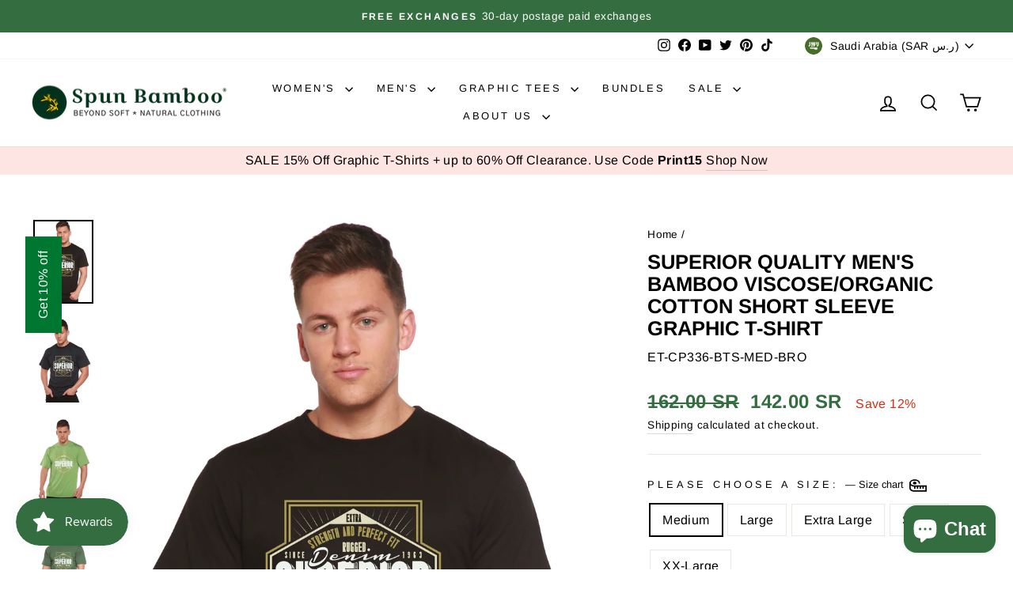

--- FILE ---
content_type: text/html; charset=utf-8
request_url: https://www.bambooclothes.com/en-sa/search?view=preorderjson&q=id:%228403665486125%22%20OR%20handle:%22mens-boxer-style-underwear%22%20OR%20handle:%22womens-hooded-sweatshirt%22%20OR%20handle:%22mens-spun-bamboo-long-sleeve-t-shirt%22%20OR%20handle:%22gift-card%22
body_size: 3734
content:
[{
      "id":4387170189393,
      "title":"Women's Bamboo French Terry Zip Hooded Sweatshirt",
      "handle":"womens-hooded-sweatshirt",
      "collections":[171593465937,263034011729,263033946193,157760454737,447003885869,172085542993,465196024109,157484449873,157484187729,263944011857],
      "images":[{"id":29668242260049,"src":"\/\/www.bambooclothes.com\/cdn\/shop\/products\/womens-bamboo-french-terry-zip-hooded-sweatshirt-womens-hoodie-spun-bamboo-522246.jpg?v=1762457560"},{"id":29667431481425,"src":"\/\/www.bambooclothes.com\/cdn\/shop\/products\/womens-bamboo-french-terry-zip-hooded-sweatshirt-womens-hoodie-spun-bamboo-129577.jpg?v=1645043430"},{"id":29667902226513,"src":"\/\/www.bambooclothes.com\/cdn\/shop\/products\/womens-bamboo-french-terry-zip-hooded-sweatshirt-womens-hoodie-spun-bamboo-817970.jpg?v=1645053206"},{"id":29668225876049,"src":"\/\/www.bambooclothes.com\/cdn\/shop\/products\/womens-bamboo-french-terry-zip-hooded-sweatshirt-womens-hoodie-spun-bamboo-827530.jpg?v=1645058163"},{"id":29667395600465,"src":"\/\/www.bambooclothes.com\/cdn\/shop\/products\/womens-bamboo-french-terry-zip-hooded-sweatshirt-womens-hoodie-spun-bamboo-128735.jpg?v=1645042947"},{"id":29667523854417,"src":"\/\/www.bambooclothes.com\/cdn\/shop\/products\/womens-bamboo-french-terry-zip-hooded-sweatshirt-womens-hoodie-spun-bamboo-220496.jpg?v=1645044791"},{"id":29668288954449,"src":"\/\/www.bambooclothes.com\/cdn\/shop\/products\/womens-bamboo-french-terry-zip-hooded-sweatshirt-womens-hoodie-spun-bamboo-635946.jpg?v=1645059413"},{"id":29667506552913,"src":"\/\/www.bambooclothes.com\/cdn\/shop\/products\/womens-bamboo-french-terry-zip-hooded-sweatshirt-womens-hoodie-spun-bamboo-377842.jpg?v=1645044461"},{"id":29667701194833,"src":"\/\/www.bambooclothes.com\/cdn\/shop\/products\/womens-bamboo-french-terry-zip-hooded-sweatshirt-womens-hoodie-spun-bamboo-237251.jpg?v=1645048471"},{"id":29668385521745,"src":"\/\/www.bambooclothes.com\/cdn\/shop\/products\/womens-bamboo-french-terry-zip-hooded-sweatshirt-womens-hoodie-spun-bamboo-318792.jpg?v=1645061199"},{"id":29667616784465,"src":"\/\/www.bambooclothes.com\/cdn\/shop\/products\/womens-bamboo-french-terry-zip-hooded-sweatshirt-womens-hoodie-spun-bamboo-320348.jpg?v=1645046275"},{"id":29667748413521,"src":"\/\/www.bambooclothes.com\/cdn\/shop\/products\/womens-bamboo-french-terry-zip-hooded-sweatshirt-womens-hoodie-spun-bamboo-514111.jpg?v=1645049306"}],
      "first_available_variant":{"id":31345423482961},
      "available":true,
      "selling_plan_groups":[],
      "variants": [{
            "id":31345423482961, 
            "title":"Medium \/ Black",
            "price":24300,
            "available":true,
            "inventory_quantity":29,
            "inventory_policy":"deny",
            "selling_plan_allocations": []
          },{
            "id":31345423876177, 
            "title":"Medium \/ Orchid",
            "price":24300,
            "available":true,
            "inventory_quantity":74,
            "inventory_policy":"deny",
            "selling_plan_allocations": []
          },{
            "id":31345424072785, 
            "title":"Medium \/ Raspberry",
            "price":17000,
            "available":false,
            "inventory_quantity":0,
            "inventory_policy":"deny",
            "selling_plan_allocations": []
          },{
            "id":31345423515729, 
            "title":"Large \/ Black",
            "price":24300,
            "available":true,
            "inventory_quantity":17,
            "inventory_policy":"deny",
            "selling_plan_allocations": []
          },{
            "id":31345423908945, 
            "title":"Large \/ Orchid",
            "price":24300,
            "available":true,
            "inventory_quantity":84,
            "inventory_policy":"deny",
            "selling_plan_allocations": []
          },{
            "id":31345424105553, 
            "title":"Large \/ Raspberry",
            "price":17000,
            "available":false,
            "inventory_quantity":0,
            "inventory_policy":"deny",
            "selling_plan_allocations": []
          },{
            "id":31345423548497, 
            "title":"Extra Large \/ Black",
            "price":24300,
            "available":true,
            "inventory_quantity":17,
            "inventory_policy":"deny",
            "selling_plan_allocations": []
          },{
            "id":31345423941713, 
            "title":"Extra Large \/ Orchid",
            "price":24300,
            "available":true,
            "inventory_quantity":54,
            "inventory_policy":"deny",
            "selling_plan_allocations": []
          },{
            "id":31345424138321, 
            "title":"Extra Large \/ Raspberry",
            "price":17000,
            "available":false,
            "inventory_quantity":-1,
            "inventory_policy":"deny",
            "selling_plan_allocations": []
          },{
            "id":31345423581265, 
            "title":"Small \/ Black",
            "price":24300,
            "available":true,
            "inventory_quantity":12,
            "inventory_policy":"deny",
            "selling_plan_allocations": []
          },{
            "id":31345423974481, 
            "title":"Small \/ Orchid",
            "price":24300,
            "available":true,
            "inventory_quantity":66,
            "inventory_policy":"deny",
            "selling_plan_allocations": []
          },{
            "id":31345424171089, 
            "title":"Small \/ Raspberry",
            "price":17000,
            "available":false,
            "inventory_quantity":0,
            "inventory_policy":"deny",
            "selling_plan_allocations": []
          },{
            "id":31345423614033, 
            "title":"XX-Large \/ Black",
            "price":24300,
            "available":true,
            "inventory_quantity":22,
            "inventory_policy":"deny",
            "selling_plan_allocations": []
          },{
            "id":31345424007249, 
            "title":"XX-Large \/ Orchid",
            "price":24300,
            "available":true,
            "inventory_quantity":29,
            "inventory_policy":"deny",
            "selling_plan_allocations": []
          },{
            "id":31345424203857, 
            "title":"XX-Large \/ Raspberry",
            "price":17000,
            "available":false,
            "inventory_quantity":0,
            "inventory_policy":"deny",
            "selling_plan_allocations": []
          },{
            "id":31345423646801, 
            "title":"X-Small \/ Black",
            "price":24300,
            "available":false,
            "inventory_quantity":0,
            "inventory_policy":"deny",
            "selling_plan_allocations": []
          },{
            "id":31345424040017, 
            "title":"X-Small \/ Orchid",
            "price":24300,
            "available":true,
            "inventory_quantity":3,
            "inventory_policy":"deny",
            "selling_plan_allocations": []
          },{
            "id":31345424236625, 
            "title":"X-Small \/ Raspberry",
            "price":17000,
            "available":false,
            "inventory_quantity":0,
            "inventory_policy":"deny",
            "selling_plan_allocations": []
          }],
      "source": "template"
    },{
      "id":4387168878673,
      "title":"Men's Bamboo Viscose\/Organic Cotton Long Sleeve T-Shirt",
      "handle":"mens-spun-bamboo-long-sleeve-t-shirt",
      "collections":[171593465937,263033880657,523488526637,514850259245,447003885869,157484417105,260595810385,157484023889,260595417169,172085542993,157512433745,263944011857],
      "images":[{"id":51078095700269,"src":"\/\/www.bambooclothes.com\/cdn\/shop\/files\/61A34611_copy.jpg?v=1762457557"},{"id":51077992349997,"src":"\/\/www.bambooclothes.com\/cdn\/shop\/files\/61A32561_copy.jpg?v=1743012747"},{"id":51078025347373,"src":"\/\/www.bambooclothes.com\/cdn\/shop\/files\/Y0A0433.jpg?v=1743012747"},{"id":51078025216301,"src":"\/\/www.bambooclothes.com\/cdn\/shop\/files\/Y0A0456.jpg?v=1743012747"},{"id":29667426566225,"src":"\/\/www.bambooclothes.com\/cdn\/shop\/products\/mens-bamboo-viscoseorganic-cotton-long-sleeve-t-shirt-mens-long-sleeve-spun-bamboo-480544.jpg?v=1743012747"},{"id":51078004244781,"src":"\/\/www.bambooclothes.com\/cdn\/shop\/files\/8Y0A9650_copy.jpg?v=1743012747"},{"id":29667595518033,"src":"\/\/www.bambooclothes.com\/cdn\/shop\/products\/mens-bamboo-viscoseorganic-cotton-long-sleeve-t-shirt-mens-long-sleeve-spun-bamboo-821779.jpg?v=1743012747"},{"id":29667593158737,"src":"\/\/www.bambooclothes.com\/cdn\/shop\/products\/mens-bamboo-viscoseorganic-cotton-long-sleeve-t-shirt-mens-long-sleeve-spun-bamboo-405945.jpg?v=1743012747"},{"id":29668141400145,"src":"\/\/www.bambooclothes.com\/cdn\/shop\/products\/mens-bamboo-viscoseorganic-cotton-long-sleeve-t-shirt-mens-long-sleeve-spun-bamboo-281843.jpg?v=1743012747"},{"id":29668178493521,"src":"\/\/www.bambooclothes.com\/cdn\/shop\/products\/mens-bamboo-viscoseorganic-cotton-long-sleeve-t-shirt-mens-long-sleeve-spun-bamboo-462019.jpg?v=1743012747"},{"id":29668428218449,"src":"\/\/www.bambooclothes.com\/cdn\/shop\/products\/mens-bamboo-viscoseorganic-cotton-long-sleeve-t-shirt-mens-long-sleeve-spun-bamboo-542123.jpg?v=1743012747"},{"id":29667414835281,"src":"\/\/www.bambooclothes.com\/cdn\/shop\/products\/mens-bamboo-viscoseorganic-cotton-long-sleeve-t-shirt-mens-long-sleeve-spun-bamboo-273183.jpg?v=1743012747"},{"id":29668117348433,"src":"\/\/www.bambooclothes.com\/cdn\/shop\/products\/mens-bamboo-viscoseorganic-cotton-long-sleeve-t-shirt-mens-long-sleeve-spun-bamboo-384972.jpg?v=1743012747"},{"id":29667563536465,"src":"\/\/www.bambooclothes.com\/cdn\/shop\/products\/mens-bamboo-viscoseorganic-cotton-long-sleeve-t-shirt-mens-long-sleeve-spun-bamboo-176733.jpg?v=1743012747"},{"id":29668249993297,"src":"\/\/www.bambooclothes.com\/cdn\/shop\/products\/mens-bamboo-viscoseorganic-cotton-long-sleeve-t-shirt-mens-long-sleeve-spun-bamboo-636432.jpg?v=1743012747"},{"id":29667711844433,"src":"\/\/www.bambooclothes.com\/cdn\/shop\/products\/mens-bamboo-viscoseorganic-cotton-long-sleeve-t-shirt-mens-long-sleeve-spun-bamboo-957436.jpg?v=1743012747"},{"id":29668406755409,"src":"\/\/www.bambooclothes.com\/cdn\/shop\/products\/mens-bamboo-viscoseorganic-cotton-long-sleeve-t-shirt-mens-long-sleeve-spun-bamboo-246734.jpg?v=1743012747"}],
      "first_available_variant":{"id":31345407754321},
      "available":true,
      "selling_plan_groups":[],
      "variants": [{
            "id":31345407754321, 
            "title":"Medium \/ Black",
            "price":13900,
            "available":true,
            "inventory_quantity":60,
            "inventory_policy":"continue",
            "selling_plan_allocations": []
          },{
            "id":31345407918161, 
            "title":"Medium \/ Cream",
            "price":13900,
            "available":true,
            "inventory_quantity":23,
            "inventory_policy":"deny",
            "selling_plan_allocations": []
          },{
            "id":31345408082001, 
            "title":"Medium \/ Royal Blue",
            "price":13900,
            "available":true,
            "inventory_quantity":66,
            "inventory_policy":"continue",
            "selling_plan_allocations": []
          },{
            "id":31345408409681, 
            "title":"Medium \/ Natural",
            "price":13900,
            "available":false,
            "inventory_quantity":-1,
            "inventory_policy":"deny",
            "selling_plan_allocations": []
          },{
            "id":31345408573521, 
            "title":"Medium \/ Slate Grey",
            "price":13900,
            "available":false,
            "inventory_quantity":0,
            "inventory_policy":"deny",
            "selling_plan_allocations": []
          },{
            "id":31345407787089, 
            "title":"Large \/ Black",
            "price":13900,
            "available":true,
            "inventory_quantity":47,
            "inventory_policy":"continue",
            "selling_plan_allocations": []
          },{
            "id":31345407950929, 
            "title":"Large \/ Cream",
            "price":13900,
            "available":true,
            "inventory_quantity":52,
            "inventory_policy":"deny",
            "selling_plan_allocations": []
          },{
            "id":31345408114769, 
            "title":"Large \/ Royal Blue",
            "price":13900,
            "available":true,
            "inventory_quantity":66,
            "inventory_policy":"continue",
            "selling_plan_allocations": []
          },{
            "id":31345408442449, 
            "title":"Large \/ Natural",
            "price":13900,
            "available":false,
            "inventory_quantity":0,
            "inventory_policy":"deny",
            "selling_plan_allocations": []
          },{
            "id":31345408606289, 
            "title":"Large \/ Slate Grey",
            "price":13900,
            "available":true,
            "inventory_quantity":162,
            "inventory_policy":"deny",
            "selling_plan_allocations": []
          },{
            "id":31345407819857, 
            "title":"Extra Large \/ Black",
            "price":13900,
            "available":true,
            "inventory_quantity":68,
            "inventory_policy":"continue",
            "selling_plan_allocations": []
          },{
            "id":31345407983697, 
            "title":"Extra Large \/ Cream",
            "price":13900,
            "available":false,
            "inventory_quantity":-6,
            "inventory_policy":"deny",
            "selling_plan_allocations": []
          },{
            "id":31345408147537, 
            "title":"Extra Large \/ Royal Blue",
            "price":13900,
            "available":true,
            "inventory_quantity":81,
            "inventory_policy":"continue",
            "selling_plan_allocations": []
          },{
            "id":31345408475217, 
            "title":"Extra Large \/ Natural",
            "price":13900,
            "available":true,
            "inventory_quantity":10,
            "inventory_policy":"deny",
            "selling_plan_allocations": []
          },{
            "id":31345408639057, 
            "title":"Extra Large \/ Slate Grey",
            "price":13900,
            "available":false,
            "inventory_quantity":0,
            "inventory_policy":"deny",
            "selling_plan_allocations": []
          },{
            "id":31345407852625, 
            "title":"Small \/ Black",
            "price":13900,
            "available":false,
            "inventory_quantity":-1,
            "inventory_policy":"deny",
            "selling_plan_allocations": []
          },{
            "id":31345408016465, 
            "title":"Small \/ Cream",
            "price":13900,
            "available":true,
            "inventory_quantity":19,
            "inventory_policy":"deny",
            "selling_plan_allocations": []
          },{
            "id":31345408180305, 
            "title":"Small \/ Royal Blue",
            "price":13900,
            "available":true,
            "inventory_quantity":49,
            "inventory_policy":"deny",
            "selling_plan_allocations": []
          },{
            "id":31345408507985, 
            "title":"Small \/ Natural",
            "price":13900,
            "available":false,
            "inventory_quantity":0,
            "inventory_policy":"deny",
            "selling_plan_allocations": []
          },{
            "id":31345408671825, 
            "title":"Small \/ Slate Grey",
            "price":13900,
            "available":true,
            "inventory_quantity":95,
            "inventory_policy":"deny",
            "selling_plan_allocations": []
          },{
            "id":31345407885393, 
            "title":"XX-Large \/ Black",
            "price":13900,
            "available":true,
            "inventory_quantity":12,
            "inventory_policy":"deny",
            "selling_plan_allocations": []
          },{
            "id":31345408049233, 
            "title":"XX-Large \/ Cream",
            "price":13900,
            "available":true,
            "inventory_quantity":41,
            "inventory_policy":"deny",
            "selling_plan_allocations": []
          },{
            "id":31345408213073, 
            "title":"XX-Large \/ Royal Blue",
            "price":13900,
            "available":true,
            "inventory_quantity":9,
            "inventory_policy":"deny",
            "selling_plan_allocations": []
          },{
            "id":31345408540753, 
            "title":"XX-Large \/ Natural",
            "price":13900,
            "available":false,
            "inventory_quantity":-3,
            "inventory_policy":"deny",
            "selling_plan_allocations": []
          },{
            "id":31345408704593, 
            "title":"XX-Large \/ Slate Grey",
            "price":13900,
            "available":true,
            "inventory_quantity":41,
            "inventory_policy":"deny",
            "selling_plan_allocations": []
          },{
            "id":44475874214189, 
            "title":"3XL \/ Black",
            "price":13900,
            "available":true,
            "inventory_quantity":8,
            "inventory_policy":"continue",
            "selling_plan_allocations": []
          },{
            "id":44475874246957, 
            "title":"3XL \/ Cream",
            "price":13900,
            "available":false,
            "inventory_quantity":0,
            "inventory_policy":"deny",
            "selling_plan_allocations": []
          },{
            "id":44475874279725, 
            "title":"3XL \/ Royal Blue",
            "price":13900,
            "available":true,
            "inventory_quantity":12,
            "inventory_policy":"continue",
            "selling_plan_allocations": []
          },{
            "id":44475874312493, 
            "title":"3XL \/ Natural",
            "price":13900,
            "available":false,
            "inventory_quantity":0,
            "inventory_policy":"deny",
            "selling_plan_allocations": []
          },{
            "id":44475874345261, 
            "title":"3XL \/ Slate Grey",
            "price":13900,
            "available":true,
            "inventory_quantity":8,
            "inventory_policy":"continue",
            "selling_plan_allocations": []
          }],
      "source": "template"
    },{
      "id":4387175530577,
      "title":"Men's Bamboo Viscose\/Cotton Boxer Style Underwear",
      "handle":"mens-boxer-style-underwear",
      "collections":[171593465937,263033913425,263033880657,526693138733,523488526637,157760454737,447003885869,260595449937,157484122193,157484417105,269208387665,172569100369,172085542993,476689137965,465196024109,263944011857],
      "images":[{"id":53406770954541,"src":"\/\/www.bambooclothes.com\/cdn\/shop\/files\/61A26361.jpg?v=1768527058"},{"id":53406768202029,"src":"\/\/www.bambooclothes.com\/cdn\/shop\/files\/61A25271.jpg?v=1768527058"},{"id":53406773444909,"src":"\/\/www.bambooclothes.com\/cdn\/shop\/files\/61A27171.jpg?v=1768527058"},{"id":29668049780817,"src":"\/\/www.bambooclothes.com\/cdn\/shop\/products\/mens-bamboo-viscosecotton-boxer-style-underwear-mens-underwear-spun-bamboo-601177.jpg?v=1768527058"},{"id":29667856023633,"src":"\/\/www.bambooclothes.com\/cdn\/shop\/products\/mens-bamboo-viscosecotton-boxer-style-underwear-mens-underwear-spun-bamboo-585635.jpg?v=1768527058"},{"id":29667779477585,"src":"\/\/www.bambooclothes.com\/cdn\/shop\/products\/mens-bamboo-viscosecotton-boxer-style-underwear-mens-underwear-spun-bamboo-542827.jpg?v=1768527058"},{"id":29667717021777,"src":"\/\/www.bambooclothes.com\/cdn\/shop\/products\/mens-bamboo-viscosecotton-boxer-style-underwear-mens-underwear-spun-bamboo-648411.jpg?v=1768527058"},{"id":29667833086033,"src":"\/\/www.bambooclothes.com\/cdn\/shop\/products\/mens-bamboo-viscosecotton-boxer-style-underwear-mens-underwear-spun-bamboo-948561.jpg?v=1768527058"},{"id":29667702112337,"src":"\/\/www.bambooclothes.com\/cdn\/shop\/products\/mens-bamboo-viscosecotton-boxer-style-underwear-mens-underwear-spun-bamboo-795759.jpg?v=1768527058"},{"id":29667616292945,"src":"\/\/www.bambooclothes.com\/cdn\/shop\/products\/mens-bamboo-viscosecotton-boxer-style-underwear-mens-underwear-spun-bamboo-196758.jpg?v=1768527058"},{"id":29668286201937,"src":"\/\/www.bambooclothes.com\/cdn\/shop\/products\/mens-bamboo-viscosecotton-boxer-style-underwear-mens-underwear-spun-bamboo-275837.jpg?v=1768527058"},{"id":29667607871569,"src":"\/\/www.bambooclothes.com\/cdn\/shop\/products\/mens-bamboo-viscosecotton-boxer-style-underwear-mens-underwear-spun-bamboo-748962.jpg?v=1768527058"},{"id":29668350754897,"src":"\/\/www.bambooclothes.com\/cdn\/shop\/products\/mens-bamboo-viscosecotton-boxer-style-underwear-mens-underwear-spun-bamboo-261936.jpg?v=1768527058"},{"id":29667956588625,"src":"\/\/www.bambooclothes.com\/cdn\/shop\/products\/mens-bamboo-viscosecotton-boxer-style-underwear-mens-underwear-spun-bamboo-649135.jpg?v=1768527058"},{"id":29667884236881,"src":"\/\/www.bambooclothes.com\/cdn\/shop\/products\/mens-bamboo-viscosecotton-boxer-style-underwear-mens-underwear-spun-bamboo-401907.jpg?v=1768527058"},{"id":29667884957777,"src":"\/\/www.bambooclothes.com\/cdn\/shop\/products\/mens-bamboo-viscosecotton-boxer-style-underwear-mens-underwear-spun-bamboo-361584.jpg?v=1768527058"},{"id":29667878797393,"src":"\/\/www.bambooclothes.com\/cdn\/shop\/products\/mens-bamboo-viscosecotton-boxer-style-underwear-mens-underwear-spun-bamboo-771779.jpg?v=1768527058"},{"id":29668199661649,"src":"\/\/www.bambooclothes.com\/cdn\/shop\/products\/mens-bamboo-viscosecotton-boxer-style-underwear-mens-underwear-spun-bamboo-674908.jpg?v=1768527058"},{"id":29668065411153,"src":"\/\/www.bambooclothes.com\/cdn\/shop\/products\/mens-bamboo-viscosecotton-boxer-style-underwear-mens-underwear-spun-bamboo-408087.jpg?v=1768527058"},{"id":29668248453201,"src":"\/\/www.bambooclothes.com\/cdn\/shop\/products\/mens-bamboo-viscosecotton-boxer-style-underwear-mens-underwear-spun-bamboo-374682.jpg?v=1768527058"},{"id":29668336795729,"src":"\/\/www.bambooclothes.com\/cdn\/shop\/products\/mens-bamboo-viscosecotton-boxer-style-underwear-mens-underwear-spun-bamboo-821847.jpg?v=1768527058"},{"id":46511347695917,"src":"\/\/www.bambooclothes.com\/cdn\/shop\/files\/Y0A9680.jpg?v=1768527058"}],
      "first_available_variant":{"id":31345460379729},
      "available":true,
      "selling_plan_groups":[],
      "variants": [{
            "id":31345460248657, 
            "title":"Small \/ Black \/ Single",
            "price":8100,
            "available":false,
            "inventory_quantity":0,
            "inventory_policy":"deny",
            "selling_plan_allocations": []
          },{
            "id":31897373933649, 
            "title":"Small \/ Black \/ 3-Pack",
            "price":23100,
            "available":false,
            "inventory_quantity":0,
            "inventory_policy":"deny",
            "selling_plan_allocations": []
          },{
            "id":31345460379729, 
            "title":"Small \/ Cream \/ Single",
            "price":8100,
            "available":true,
            "inventory_quantity":29,
            "inventory_policy":"deny",
            "selling_plan_allocations": []
          },{
            "id":31897382092881, 
            "title":"Small \/ Cream \/ 3-Pack",
            "price":23100,
            "available":true,
            "inventory_quantity":9,
            "inventory_policy":"deny",
            "selling_plan_allocations": []
          },{
            "id":31345460510801, 
            "title":"Small \/ Steel Blue \/ Single",
            "price":8100,
            "available":true,
            "inventory_quantity":44,
            "inventory_policy":"deny",
            "selling_plan_allocations": []
          },{
            "id":31897392250961, 
            "title":"Small \/ Steel Blue \/ 3-Pack",
            "price":23100,
            "available":true,
            "inventory_quantity":14,
            "inventory_policy":"deny",
            "selling_plan_allocations": []
          },{
            "id":39790891663441, 
            "title":"Small \/ Charcoal Grey \/ Single",
            "price":8100,
            "available":false,
            "inventory_quantity":-3,
            "inventory_policy":"deny",
            "selling_plan_allocations": []
          },{
            "id":39790891696209, 
            "title":"Small \/ Charcoal Grey \/ 3-Pack",
            "price":23100,
            "available":false,
            "inventory_quantity":-1,
            "inventory_policy":"deny",
            "selling_plan_allocations": []
          },{
            "id":31345460150353, 
            "title":"Medium \/ Black \/ Single",
            "price":8100,
            "available":true,
            "inventory_quantity":78,
            "inventory_policy":"deny",
            "selling_plan_allocations": []
          },{
            "id":31897374359633, 
            "title":"Medium \/ Black \/ 3-Pack",
            "price":23100,
            "available":true,
            "inventory_quantity":26,
            "inventory_policy":"deny",
            "selling_plan_allocations": []
          },{
            "id":31345460281425, 
            "title":"Medium \/ Cream \/ Single",
            "price":8100,
            "available":true,
            "inventory_quantity":120,
            "inventory_policy":"deny",
            "selling_plan_allocations": []
          },{
            "id":31897387335761, 
            "title":"Medium \/ Cream \/ 3-Pack",
            "price":23100,
            "available":true,
            "inventory_quantity":40,
            "inventory_policy":"deny",
            "selling_plan_allocations": []
          },{
            "id":31345460412497, 
            "title":"Medium \/ Steel Blue \/ Single",
            "price":8100,
            "available":true,
            "inventory_quantity":122,
            "inventory_policy":"deny",
            "selling_plan_allocations": []
          },{
            "id":31897395167313, 
            "title":"Medium \/ Steel Blue \/ 3-Pack",
            "price":23100,
            "available":true,
            "inventory_quantity":40,
            "inventory_policy":"deny",
            "selling_plan_allocations": []
          },{
            "id":39790891728977, 
            "title":"Medium \/ Charcoal Grey \/ Single",
            "price":8100,
            "available":true,
            "inventory_quantity":103,
            "inventory_policy":"deny",
            "selling_plan_allocations": []
          },{
            "id":39790891761745, 
            "title":"Medium \/ Charcoal Grey \/ 3-Pack",
            "price":23100,
            "available":true,
            "inventory_quantity":34,
            "inventory_policy":"deny",
            "selling_plan_allocations": []
          },{
            "id":31345460183121, 
            "title":"Large \/ Black \/ Single",
            "price":8100,
            "available":true,
            "inventory_quantity":31,
            "inventory_policy":"deny",
            "selling_plan_allocations": []
          },{
            "id":31897374949457, 
            "title":"Large \/ Black \/ 3-Pack",
            "price":23100,
            "available":true,
            "inventory_quantity":10,
            "inventory_policy":"deny",
            "selling_plan_allocations": []
          },{
            "id":31345460314193, 
            "title":"Large \/ Cream \/ Single",
            "price":8100,
            "available":true,
            "inventory_quantity":93,
            "inventory_policy":"deny",
            "selling_plan_allocations": []
          },{
            "id":31897388253265, 
            "title":"Large \/ Cream \/ 3-Pack",
            "price":23100,
            "available":true,
            "inventory_quantity":31,
            "inventory_policy":"deny",
            "selling_plan_allocations": []
          },{
            "id":31345460445265, 
            "title":"Large \/ Steel Blue \/ Single",
            "price":8100,
            "available":true,
            "inventory_quantity":69,
            "inventory_policy":"deny",
            "selling_plan_allocations": []
          },{
            "id":31897396281425, 
            "title":"Large \/ Steel Blue \/ 3-Pack",
            "price":23100,
            "available":true,
            "inventory_quantity":23,
            "inventory_policy":"deny",
            "selling_plan_allocations": []
          },{
            "id":39790891794513, 
            "title":"Large \/ Charcoal Grey \/ Single",
            "price":8100,
            "available":true,
            "inventory_quantity":224,
            "inventory_policy":"deny",
            "selling_plan_allocations": []
          },{
            "id":39790891827281, 
            "title":"Large \/ Charcoal Grey \/ 3-Pack",
            "price":23100,
            "available":true,
            "inventory_quantity":74,
            "inventory_policy":"deny",
            "selling_plan_allocations": []
          },{
            "id":31345460215889, 
            "title":"Extra Large \/ Black \/ Single",
            "price":8100,
            "available":false,
            "inventory_quantity":0,
            "inventory_policy":"deny",
            "selling_plan_allocations": []
          },{
            "id":31897377996881, 
            "title":"Extra Large \/ Black \/ 3-Pack",
            "price":23100,
            "available":false,
            "inventory_quantity":0,
            "inventory_policy":"deny",
            "selling_plan_allocations": []
          },{
            "id":31345460346961, 
            "title":"Extra Large \/ Cream \/ Single",
            "price":8100,
            "available":true,
            "inventory_quantity":136,
            "inventory_policy":"deny",
            "selling_plan_allocations": []
          },{
            "id":31897390809169, 
            "title":"Extra Large \/ Cream \/ 3-Pack",
            "price":23100,
            "available":true,
            "inventory_quantity":45,
            "inventory_policy":"deny",
            "selling_plan_allocations": []
          },{
            "id":31345460478033, 
            "title":"Extra Large \/ Steel Blue \/ Single",
            "price":8100,
            "available":true,
            "inventory_quantity":81,
            "inventory_policy":"deny",
            "selling_plan_allocations": []
          },{
            "id":31897400803409, 
            "title":"Extra Large \/ Steel Blue \/ 3-Pack",
            "price":23100,
            "available":true,
            "inventory_quantity":27,
            "inventory_policy":"deny",
            "selling_plan_allocations": []
          },{
            "id":39790891860049, 
            "title":"Extra Large \/ Charcoal Grey \/ Single",
            "price":8100,
            "available":true,
            "inventory_quantity":40,
            "inventory_policy":"deny",
            "selling_plan_allocations": []
          },{
            "id":39790891892817, 
            "title":"Extra Large \/ Charcoal Grey \/ 3-Pack",
            "price":23100,
            "available":true,
            "inventory_quantity":13,
            "inventory_policy":"deny",
            "selling_plan_allocations": []
          },{
            "id":32855489740881, 
            "title":"XX-Large \/ Black \/ Single",
            "price":8100,
            "available":false,
            "inventory_quantity":0,
            "inventory_policy":"deny",
            "selling_plan_allocations": []
          },{
            "id":32886103048273, 
            "title":"XX-Large \/ Black \/ 3-Pack",
            "price":23100,
            "available":false,
            "inventory_quantity":0,
            "inventory_policy":"deny",
            "selling_plan_allocations": []
          },{
            "id":39427151495249, 
            "title":"XX-Large \/ Cream \/ Single",
            "price":8100,
            "available":true,
            "inventory_quantity":89,
            "inventory_policy":"deny",
            "selling_plan_allocations": []
          },{
            "id":39427154247761, 
            "title":"XX-Large \/ Cream \/ 3-Pack",
            "price":23100,
            "available":true,
            "inventory_quantity":29,
            "inventory_policy":"deny",
            "selling_plan_allocations": []
          },{
            "id":39427152805969, 
            "title":"XX-Large \/ Steel Blue \/ Single",
            "price":8100,
            "available":true,
            "inventory_quantity":17,
            "inventory_policy":"deny",
            "selling_plan_allocations": []
          },{
            "id":39427154837585, 
            "title":"XX-Large \/ Steel Blue \/ 3-Pack",
            "price":23100,
            "available":true,
            "inventory_quantity":5,
            "inventory_policy":"deny",
            "selling_plan_allocations": []
          },{
            "id":39790891925585, 
            "title":"XX-Large \/ Charcoal Grey \/ Single",
            "price":8100,
            "available":true,
            "inventory_quantity":33,
            "inventory_policy":"deny",
            "selling_plan_allocations": []
          },{
            "id":39790891958353, 
            "title":"XX-Large \/ Charcoal Grey \/ 3-Pack",
            "price":23100,
            "available":true,
            "inventory_quantity":11,
            "inventory_policy":"deny",
            "selling_plan_allocations": []
          }],
      "source": "template"
    },{
      "id":4544890306641,
      "title":"Spun Bamboo Gift Card",
      "handle":"gift-card",
      "collections":[171593465937,263033880657,447003885869],
      "images":[{"id":29667968221265,"src":"\/\/www.bambooclothes.com\/cdn\/shop\/products\/spun-bamboo-gift-card-gift-card-spun-bamboo-113968.png?v=1762457656"}],
      "first_available_variant":{"id":32024473010257},
      "available":true,
      "selling_plan_groups":[],
      "variants": [{
            "id":32024473010257, 
            "title":"$10.00 USD",
            "price":3846,
            "available":true,
            "inventory_quantity":0,
            "inventory_policy":"continue",
            "selling_plan_allocations": []
          },{
            "id":32024473043025, 
            "title":"$25.00 USD",
            "price":9616,
            "available":true,
            "inventory_quantity":-2,
            "inventory_policy":"continue",
            "selling_plan_allocations": []
          },{
            "id":32024473075793, 
            "title":"$50.00 USD",
            "price":19232,
            "available":true,
            "inventory_quantity":-6,
            "inventory_policy":"continue",
            "selling_plan_allocations": []
          },{
            "id":32024473108561, 
            "title":"$100.00 USD",
            "price":38464,
            "available":true,
            "inventory_quantity":-8,
            "inventory_policy":"continue",
            "selling_plan_allocations": []
          }],
      "source": "template"
    },{
      "id":8403665486125,
      "title":"Superior Quality Men's Bamboo Viscose\/Organic Cotton Short Sleeve Graphic T-Shirt",
      "handle":"superior-quality-spun-bamboo-mens-bamboo-viscose-organic-cotton-short-sleeve-graphic-t-shirt",
      "collections":[171593465937,263033880657,157484351569,447003885869,524122161453,172085542993,465196024109,263944011857],
      "images":[{"id":41873912594733,"src":"\/\/www.bambooclothes.com\/cdn\/shop\/files\/7_b1cedcde-ab74-4bc2-9b52-90c31005fe89.png?v=1685205562"},{"id":41873912660269,"src":"\/\/www.bambooclothes.com\/cdn\/shop\/files\/5_3c23f180-4871-436f-99ef-35d22860dd2a.png?v=1685205562"},{"id":41873912627501,"src":"\/\/www.bambooclothes.com\/cdn\/shop\/files\/1_b3be7048-6f3f-4158-b020-dba29b172309.png?v=1685205562"},{"id":41873912693037,"src":"\/\/www.bambooclothes.com\/cdn\/shop\/files\/4_57a5b6ab-f99e-40ca-a768-2d986d6cd573.png?v=1685205562"},{"id":41873912758573,"src":"\/\/www.bambooclothes.com\/cdn\/shop\/files\/2_dfba8535-5bb7-4d95-b790-248755cd7384.png?v=1685205559"},{"id":41873912856877,"src":"\/\/www.bambooclothes.com\/cdn\/shop\/files\/3_bf16d5f1-0796-4215-adfb-8853927aaad2.png?v=1685205559"},{"id":41873912889645,"src":"\/\/www.bambooclothes.com\/cdn\/shop\/files\/6_fa95a690-18f8-477a-8698-c2e6a12c28c7.png?v=1685205532"},{"id":41873912725805,"src":"\/\/www.bambooclothes.com\/cdn\/shop\/files\/8_b179e845-adbf-4a4e-8ddd-721ae76c427a.png?v=1685205197"}],
      "first_available_variant":{"id":45333893415213},
      "available":true,
      "selling_plan_groups":[],
      "variants": [{
            "id":45333893415213, 
            "title":"Medium \/ Black",
            "price":14200,
            "available":true,
            "inventory_quantity":21,
            "inventory_policy":"deny",
            "selling_plan_allocations": []
          },{
            "id":45333893447981, 
            "title":"Medium \/ Steel Blue",
            "price":14200,
            "available":true,
            "inventory_quantity":25,
            "inventory_policy":"deny",
            "selling_plan_allocations": []
          },{
            "id":45333893480749, 
            "title":"Medium \/ Seal Brown",
            "price":14200,
            "available":false,
            "inventory_quantity":0,
            "inventory_policy":"deny",
            "selling_plan_allocations": []
          },{
            "id":45333893513517, 
            "title":"Medium \/ Green Tea",
            "price":14200,
            "available":true,
            "inventory_quantity":27,
            "inventory_policy":"deny",
            "selling_plan_allocations": []
          },{
            "id":45333893546285, 
            "title":"Medium \/ Persimmon Orange",
            "price":14200,
            "available":false,
            "inventory_quantity":-1,
            "inventory_policy":"deny",
            "selling_plan_allocations": []
          },{
            "id":45333893579053, 
            "title":"Medium \/ Lime Punch",
            "price":14200,
            "available":true,
            "inventory_quantity":36,
            "inventory_policy":"deny",
            "selling_plan_allocations": []
          },{
            "id":45333893611821, 
            "title":"Medium \/ Lemon Chrome",
            "price":14200,
            "available":true,
            "inventory_quantity":16,
            "inventory_policy":"deny",
            "selling_plan_allocations": []
          },{
            "id":45333893644589, 
            "title":"Medium \/ Pompeian Red",
            "price":14200,
            "available":true,
            "inventory_quantity":48,
            "inventory_policy":"deny",
            "selling_plan_allocations": []
          },{
            "id":45333893677357, 
            "title":"Medium \/ Pine Green",
            "price":14200,
            "available":true,
            "inventory_quantity":33,
            "inventory_policy":"deny",
            "selling_plan_allocations": []
          },{
            "id":45333893710125, 
            "title":"Medium \/ Navy Blue",
            "price":14200,
            "available":true,
            "inventory_quantity":48,
            "inventory_policy":"deny",
            "selling_plan_allocations": []
          },{
            "id":45333893742893, 
            "title":"Medium \/ Infinity Blue",
            "price":14200,
            "available":true,
            "inventory_quantity":114,
            "inventory_policy":"deny",
            "selling_plan_allocations": []
          },{
            "id":45333893775661, 
            "title":"Medium \/ Off White",
            "price":14200,
            "available":true,
            "inventory_quantity":79,
            "inventory_policy":"deny",
            "selling_plan_allocations": []
          },{
            "id":45333893808429, 
            "title":"Medium \/ Military Olive",
            "price":14200,
            "available":true,
            "inventory_quantity":32,
            "inventory_policy":"deny",
            "selling_plan_allocations": []
          },{
            "id":45333893841197, 
            "title":"Medium \/ Charcoal Grey",
            "price":14200,
            "available":true,
            "inventory_quantity":24,
            "inventory_policy":"deny",
            "selling_plan_allocations": []
          },{
            "id":45333893873965, 
            "title":"Medium \/ True Navy",
            "price":14200,
            "available":false,
            "inventory_quantity":-1,
            "inventory_policy":"deny",
            "selling_plan_allocations": []
          },{
            "id":45333893906733, 
            "title":"Large \/ Black",
            "price":14200,
            "available":false,
            "inventory_quantity":-7,
            "inventory_policy":"deny",
            "selling_plan_allocations": []
          },{
            "id":45333893939501, 
            "title":"Large \/ Steel Blue",
            "price":14200,
            "available":false,
            "inventory_quantity":-1,
            "inventory_policy":"deny",
            "selling_plan_allocations": []
          },{
            "id":45333893972269, 
            "title":"Large \/ Seal Brown",
            "price":14200,
            "available":false,
            "inventory_quantity":0,
            "inventory_policy":"deny",
            "selling_plan_allocations": []
          },{
            "id":45333894005037, 
            "title":"Large \/ Green Tea",
            "price":14200,
            "available":false,
            "inventory_quantity":-2,
            "inventory_policy":"deny",
            "selling_plan_allocations": []
          },{
            "id":45333894037805, 
            "title":"Large \/ Persimmon Orange",
            "price":14200,
            "available":false,
            "inventory_quantity":0,
            "inventory_policy":"deny",
            "selling_plan_allocations": []
          },{
            "id":45333894070573, 
            "title":"Large \/ Lime Punch",
            "price":14200,
            "available":true,
            "inventory_quantity":39,
            "inventory_policy":"deny",
            "selling_plan_allocations": []
          },{
            "id":45333894103341, 
            "title":"Large \/ Lemon Chrome",
            "price":14200,
            "available":true,
            "inventory_quantity":63,
            "inventory_policy":"deny",
            "selling_plan_allocations": []
          },{
            "id":45333894136109, 
            "title":"Large \/ Pompeian Red",
            "price":14200,
            "available":false,
            "inventory_quantity":-1,
            "inventory_policy":"deny",
            "selling_plan_allocations": []
          },{
            "id":45333894168877, 
            "title":"Large \/ Pine Green",
            "price":14200,
            "available":false,
            "inventory_quantity":-3,
            "inventory_policy":"deny",
            "selling_plan_allocations": []
          },{
            "id":45333894201645, 
            "title":"Large \/ Navy Blue",
            "price":14200,
            "available":true,
            "inventory_quantity":51,
            "inventory_policy":"deny",
            "selling_plan_allocations": []
          },{
            "id":45333894234413, 
            "title":"Large \/ Infinity Blue",
            "price":14200,
            "available":true,
            "inventory_quantity":100,
            "inventory_policy":"deny",
            "selling_plan_allocations": []
          },{
            "id":45333894267181, 
            "title":"Large \/ Off White",
            "price":14200,
            "available":true,
            "inventory_quantity":30,
            "inventory_policy":"deny",
            "selling_plan_allocations": []
          },{
            "id":45333894299949, 
            "title":"Large \/ Military Olive",
            "price":14200,
            "available":false,
            "inventory_quantity":-1,
            "inventory_policy":"deny",
            "selling_plan_allocations": []
          },{
            "id":45333894332717, 
            "title":"Large \/ Charcoal Grey",
            "price":14200,
            "available":true,
            "inventory_quantity":7,
            "inventory_policy":"deny",
            "selling_plan_allocations": []
          },{
            "id":45333894365485, 
            "title":"Large \/ True Navy",
            "price":14200,
            "available":false,
            "inventory_quantity":-2,
            "inventory_policy":"deny",
            "selling_plan_allocations": []
          },{
            "id":45333894398253, 
            "title":"Extra Large \/ Black",
            "price":14200,
            "available":true,
            "inventory_quantity":18,
            "inventory_policy":"deny",
            "selling_plan_allocations": []
          },{
            "id":45333894431021, 
            "title":"Extra Large \/ Steel Blue",
            "price":14200,
            "available":false,
            "inventory_quantity":-1,
            "inventory_policy":"deny",
            "selling_plan_allocations": []
          },{
            "id":45333894463789, 
            "title":"Extra Large \/ Seal Brown",
            "price":14200,
            "available":false,
            "inventory_quantity":0,
            "inventory_policy":"deny",
            "selling_plan_allocations": []
          },{
            "id":45333894496557, 
            "title":"Extra Large \/ Green Tea",
            "price":14200,
            "available":false,
            "inventory_quantity":0,
            "inventory_policy":"deny",
            "selling_plan_allocations": []
          },{
            "id":45333894529325, 
            "title":"Extra Large \/ Persimmon Orange",
            "price":14200,
            "available":false,
            "inventory_quantity":0,
            "inventory_policy":"deny",
            "selling_plan_allocations": []
          },{
            "id":45333894562093, 
            "title":"Extra Large \/ Lime Punch",
            "price":14200,
            "available":true,
            "inventory_quantity":92,
            "inventory_policy":"deny",
            "selling_plan_allocations": []
          },{
            "id":45333894594861, 
            "title":"Extra Large \/ Lemon Chrome",
            "price":14200,
            "available":true,
            "inventory_quantity":56,
            "inventory_policy":"deny",
            "selling_plan_allocations": []
          },{
            "id":45333894627629, 
            "title":"Extra Large \/ Pompeian Red",
            "price":14200,
            "available":false,
            "inventory_quantity":-1,
            "inventory_policy":"deny",
            "selling_plan_allocations": []
          },{
            "id":45333894660397, 
            "title":"Extra Large \/ Pine Green",
            "price":14200,
            "available":false,
            "inventory_quantity":-1,
            "inventory_policy":"deny",
            "selling_plan_allocations": []
          },{
            "id":45333894693165, 
            "title":"Extra Large \/ Navy Blue",
            "price":14200,
            "available":true,
            "inventory_quantity":62,
            "inventory_policy":"deny",
            "selling_plan_allocations": []
          },{
            "id":45333894725933, 
            "title":"Extra Large \/ Infinity Blue",
            "price":14200,
            "available":true,
            "inventory_quantity":121,
            "inventory_policy":"deny",
            "selling_plan_allocations": []
          },{
            "id":45333894758701, 
            "title":"Extra Large \/ Off White",
            "price":14200,
            "available":true,
            "inventory_quantity":64,
            "inventory_policy":"deny",
            "selling_plan_allocations": []
          },{
            "id":45333894791469, 
            "title":"Extra Large \/ Military Olive",
            "price":14200,
            "available":true,
            "inventory_quantity":18,
            "inventory_policy":"deny",
            "selling_plan_allocations": []
          },{
            "id":45333894824237, 
            "title":"Extra Large \/ Charcoal Grey",
            "price":14200,
            "available":true,
            "inventory_quantity":34,
            "inventory_policy":"deny",
            "selling_plan_allocations": []
          },{
            "id":45333894857005, 
            "title":"Extra Large \/ True Navy",
            "price":14200,
            "available":true,
            "inventory_quantity":5,
            "inventory_policy":"deny",
            "selling_plan_allocations": []
          },{
            "id":45333894889773, 
            "title":"Small \/ Black",
            "price":14200,
            "available":true,
            "inventory_quantity":47,
            "inventory_policy":"deny",
            "selling_plan_allocations": []
          },{
            "id":45333894922541, 
            "title":"Small \/ Steel Blue",
            "price":14200,
            "available":true,
            "inventory_quantity":47,
            "inventory_policy":"deny",
            "selling_plan_allocations": []
          },{
            "id":45333894955309, 
            "title":"Small \/ Seal Brown",
            "price":14200,
            "available":true,
            "inventory_quantity":59,
            "inventory_policy":"deny",
            "selling_plan_allocations": []
          },{
            "id":45333894988077, 
            "title":"Small \/ Green Tea",
            "price":14200,
            "available":false,
            "inventory_quantity":0,
            "inventory_policy":"deny",
            "selling_plan_allocations": []
          },{
            "id":45333895020845, 
            "title":"Small \/ Persimmon Orange",
            "price":14200,
            "available":false,
            "inventory_quantity":-1,
            "inventory_policy":"deny",
            "selling_plan_allocations": []
          },{
            "id":45333895053613, 
            "title":"Small \/ Lime Punch",
            "price":14200,
            "available":true,
            "inventory_quantity":7,
            "inventory_policy":"deny",
            "selling_plan_allocations": []
          },{
            "id":45333895086381, 
            "title":"Small \/ Lemon Chrome",
            "price":14200,
            "available":false,
            "inventory_quantity":-3,
            "inventory_policy":"deny",
            "selling_plan_allocations": []
          },{
            "id":45333895119149, 
            "title":"Small \/ Pompeian Red",
            "price":14200,
            "available":true,
            "inventory_quantity":85,
            "inventory_policy":"deny",
            "selling_plan_allocations": []
          },{
            "id":45333895151917, 
            "title":"Small \/ Pine Green",
            "price":14200,
            "available":true,
            "inventory_quantity":82,
            "inventory_policy":"deny",
            "selling_plan_allocations": []
          },{
            "id":45333895184685, 
            "title":"Small \/ Navy Blue",
            "price":14200,
            "available":false,
            "inventory_quantity":0,
            "inventory_policy":"deny",
            "selling_plan_allocations": []
          },{
            "id":45333895217453, 
            "title":"Small \/ Infinity Blue",
            "price":14200,
            "available":true,
            "inventory_quantity":18,
            "inventory_policy":"deny",
            "selling_plan_allocations": []
          },{
            "id":45333895250221, 
            "title":"Small \/ Off White",
            "price":14200,
            "available":true,
            "inventory_quantity":44,
            "inventory_policy":"deny",
            "selling_plan_allocations": []
          },{
            "id":45333895282989, 
            "title":"Small \/ Military Olive",
            "price":14200,
            "available":true,
            "inventory_quantity":38,
            "inventory_policy":"deny",
            "selling_plan_allocations": []
          },{
            "id":45333895315757, 
            "title":"Small \/ Charcoal Grey",
            "price":14200,
            "available":false,
            "inventory_quantity":-2,
            "inventory_policy":"deny",
            "selling_plan_allocations": []
          },{
            "id":45333895348525, 
            "title":"Small \/ True Navy",
            "price":14200,
            "available":true,
            "inventory_quantity":2,
            "inventory_policy":"deny",
            "selling_plan_allocations": []
          },{
            "id":45333895381293, 
            "title":"XX-Large \/ Black",
            "price":14200,
            "available":false,
            "inventory_quantity":-1,
            "inventory_policy":"deny",
            "selling_plan_allocations": []
          },{
            "id":45333895414061, 
            "title":"XX-Large \/ Steel Blue",
            "price":14200,
            "available":false,
            "inventory_quantity":0,
            "inventory_policy":"deny",
            "selling_plan_allocations": []
          },{
            "id":45333895446829, 
            "title":"XX-Large \/ Seal Brown",
            "price":14200,
            "available":false,
            "inventory_quantity":0,
            "inventory_policy":"deny",
            "selling_plan_allocations": []
          },{
            "id":45333895479597, 
            "title":"XX-Large \/ Green Tea",
            "price":14200,
            "available":false,
            "inventory_quantity":0,
            "inventory_policy":"deny",
            "selling_plan_allocations": []
          },{
            "id":45333895512365, 
            "title":"XX-Large \/ Persimmon Orange",
            "price":14200,
            "available":false,
            "inventory_quantity":-1,
            "inventory_policy":"deny",
            "selling_plan_allocations": []
          },{
            "id":45333895545133, 
            "title":"XX-Large \/ Lime Punch",
            "price":14200,
            "available":true,
            "inventory_quantity":63,
            "inventory_policy":"deny",
            "selling_plan_allocations": []
          },{
            "id":45333895577901, 
            "title":"XX-Large \/ Lemon Chrome",
            "price":14200,
            "available":true,
            "inventory_quantity":68,
            "inventory_policy":"deny",
            "selling_plan_allocations": []
          },{
            "id":45333895610669, 
            "title":"XX-Large \/ Pompeian Red",
            "price":14200,
            "available":true,
            "inventory_quantity":3,
            "inventory_policy":"deny",
            "selling_plan_allocations": []
          },{
            "id":45333895643437, 
            "title":"XX-Large \/ Pine Green",
            "price":14200,
            "available":false,
            "inventory_quantity":-3,
            "inventory_policy":"deny",
            "selling_plan_allocations": []
          },{
            "id":45333895676205, 
            "title":"XX-Large \/ Navy Blue",
            "price":14200,
            "available":true,
            "inventory_quantity":28,
            "inventory_policy":"deny",
            "selling_plan_allocations": []
          },{
            "id":45333895708973, 
            "title":"XX-Large \/ Infinity Blue",
            "price":14200,
            "available":true,
            "inventory_quantity":32,
            "inventory_policy":"deny",
            "selling_plan_allocations": []
          },{
            "id":45333895741741, 
            "title":"XX-Large \/ Off White",
            "price":14200,
            "available":true,
            "inventory_quantity":31,
            "inventory_policy":"deny",
            "selling_plan_allocations": []
          },{
            "id":45333895774509, 
            "title":"XX-Large \/ Military Olive",
            "price":14200,
            "available":true,
            "inventory_quantity":8,
            "inventory_policy":"deny",
            "selling_plan_allocations": []
          },{
            "id":45333895807277, 
            "title":"XX-Large \/ Charcoal Grey",
            "price":14200,
            "available":false,
            "inventory_quantity":0,
            "inventory_policy":"deny",
            "selling_plan_allocations": []
          },{
            "id":45333895840045, 
            "title":"XX-Large \/ True Navy",
            "price":14200,
            "available":true,
            "inventory_quantity":6,
            "inventory_policy":"deny",
            "selling_plan_allocations": []
          }],
      "source": "template"
    }]

--- FILE ---
content_type: text/html; charset=utf-8
request_url: https://www.bambooclothes.com/en-sa/search?view=preorderjson&q=id:%228403665486125%22%20OR%20handle:%22mens-boxer-style-underwear%22%20OR%20handle:%22womens-hooded-sweatshirt%22%20OR%20handle:%22mens-spun-bamboo-long-sleeve-t-shirt%22%20OR%20handle:%22gift-card%22
body_size: 3905
content:
[{
      "id":4387170189393,
      "title":"Women's Bamboo French Terry Zip Hooded Sweatshirt",
      "handle":"womens-hooded-sweatshirt",
      "collections":[171593465937,263034011729,263033946193,157760454737,447003885869,172085542993,465196024109,157484449873,157484187729,263944011857],
      "images":[{"id":29668242260049,"src":"\/\/www.bambooclothes.com\/cdn\/shop\/products\/womens-bamboo-french-terry-zip-hooded-sweatshirt-womens-hoodie-spun-bamboo-522246.jpg?v=1762457560"},{"id":29667431481425,"src":"\/\/www.bambooclothes.com\/cdn\/shop\/products\/womens-bamboo-french-terry-zip-hooded-sweatshirt-womens-hoodie-spun-bamboo-129577.jpg?v=1645043430"},{"id":29667902226513,"src":"\/\/www.bambooclothes.com\/cdn\/shop\/products\/womens-bamboo-french-terry-zip-hooded-sweatshirt-womens-hoodie-spun-bamboo-817970.jpg?v=1645053206"},{"id":29668225876049,"src":"\/\/www.bambooclothes.com\/cdn\/shop\/products\/womens-bamboo-french-terry-zip-hooded-sweatshirt-womens-hoodie-spun-bamboo-827530.jpg?v=1645058163"},{"id":29667395600465,"src":"\/\/www.bambooclothes.com\/cdn\/shop\/products\/womens-bamboo-french-terry-zip-hooded-sweatshirt-womens-hoodie-spun-bamboo-128735.jpg?v=1645042947"},{"id":29667523854417,"src":"\/\/www.bambooclothes.com\/cdn\/shop\/products\/womens-bamboo-french-terry-zip-hooded-sweatshirt-womens-hoodie-spun-bamboo-220496.jpg?v=1645044791"},{"id":29668288954449,"src":"\/\/www.bambooclothes.com\/cdn\/shop\/products\/womens-bamboo-french-terry-zip-hooded-sweatshirt-womens-hoodie-spun-bamboo-635946.jpg?v=1645059413"},{"id":29667506552913,"src":"\/\/www.bambooclothes.com\/cdn\/shop\/products\/womens-bamboo-french-terry-zip-hooded-sweatshirt-womens-hoodie-spun-bamboo-377842.jpg?v=1645044461"},{"id":29667701194833,"src":"\/\/www.bambooclothes.com\/cdn\/shop\/products\/womens-bamboo-french-terry-zip-hooded-sweatshirt-womens-hoodie-spun-bamboo-237251.jpg?v=1645048471"},{"id":29668385521745,"src":"\/\/www.bambooclothes.com\/cdn\/shop\/products\/womens-bamboo-french-terry-zip-hooded-sweatshirt-womens-hoodie-spun-bamboo-318792.jpg?v=1645061199"},{"id":29667616784465,"src":"\/\/www.bambooclothes.com\/cdn\/shop\/products\/womens-bamboo-french-terry-zip-hooded-sweatshirt-womens-hoodie-spun-bamboo-320348.jpg?v=1645046275"},{"id":29667748413521,"src":"\/\/www.bambooclothes.com\/cdn\/shop\/products\/womens-bamboo-french-terry-zip-hooded-sweatshirt-womens-hoodie-spun-bamboo-514111.jpg?v=1645049306"}],
      "first_available_variant":{"id":31345423482961},
      "available":true,
      "selling_plan_groups":[],
      "variants": [{
            "id":31345423482961, 
            "title":"Medium \/ Black",
            "price":24300,
            "available":true,
            "inventory_quantity":29,
            "inventory_policy":"deny",
            "selling_plan_allocations": []
          },{
            "id":31345423876177, 
            "title":"Medium \/ Orchid",
            "price":24300,
            "available":true,
            "inventory_quantity":74,
            "inventory_policy":"deny",
            "selling_plan_allocations": []
          },{
            "id":31345424072785, 
            "title":"Medium \/ Raspberry",
            "price":17000,
            "available":false,
            "inventory_quantity":0,
            "inventory_policy":"deny",
            "selling_plan_allocations": []
          },{
            "id":31345423515729, 
            "title":"Large \/ Black",
            "price":24300,
            "available":true,
            "inventory_quantity":17,
            "inventory_policy":"deny",
            "selling_plan_allocations": []
          },{
            "id":31345423908945, 
            "title":"Large \/ Orchid",
            "price":24300,
            "available":true,
            "inventory_quantity":84,
            "inventory_policy":"deny",
            "selling_plan_allocations": []
          },{
            "id":31345424105553, 
            "title":"Large \/ Raspberry",
            "price":17000,
            "available":false,
            "inventory_quantity":0,
            "inventory_policy":"deny",
            "selling_plan_allocations": []
          },{
            "id":31345423548497, 
            "title":"Extra Large \/ Black",
            "price":24300,
            "available":true,
            "inventory_quantity":17,
            "inventory_policy":"deny",
            "selling_plan_allocations": []
          },{
            "id":31345423941713, 
            "title":"Extra Large \/ Orchid",
            "price":24300,
            "available":true,
            "inventory_quantity":54,
            "inventory_policy":"deny",
            "selling_plan_allocations": []
          },{
            "id":31345424138321, 
            "title":"Extra Large \/ Raspberry",
            "price":17000,
            "available":false,
            "inventory_quantity":-1,
            "inventory_policy":"deny",
            "selling_plan_allocations": []
          },{
            "id":31345423581265, 
            "title":"Small \/ Black",
            "price":24300,
            "available":true,
            "inventory_quantity":12,
            "inventory_policy":"deny",
            "selling_plan_allocations": []
          },{
            "id":31345423974481, 
            "title":"Small \/ Orchid",
            "price":24300,
            "available":true,
            "inventory_quantity":66,
            "inventory_policy":"deny",
            "selling_plan_allocations": []
          },{
            "id":31345424171089, 
            "title":"Small \/ Raspberry",
            "price":17000,
            "available":false,
            "inventory_quantity":0,
            "inventory_policy":"deny",
            "selling_plan_allocations": []
          },{
            "id":31345423614033, 
            "title":"XX-Large \/ Black",
            "price":24300,
            "available":true,
            "inventory_quantity":22,
            "inventory_policy":"deny",
            "selling_plan_allocations": []
          },{
            "id":31345424007249, 
            "title":"XX-Large \/ Orchid",
            "price":24300,
            "available":true,
            "inventory_quantity":29,
            "inventory_policy":"deny",
            "selling_plan_allocations": []
          },{
            "id":31345424203857, 
            "title":"XX-Large \/ Raspberry",
            "price":17000,
            "available":false,
            "inventory_quantity":0,
            "inventory_policy":"deny",
            "selling_plan_allocations": []
          },{
            "id":31345423646801, 
            "title":"X-Small \/ Black",
            "price":24300,
            "available":false,
            "inventory_quantity":0,
            "inventory_policy":"deny",
            "selling_plan_allocations": []
          },{
            "id":31345424040017, 
            "title":"X-Small \/ Orchid",
            "price":24300,
            "available":true,
            "inventory_quantity":3,
            "inventory_policy":"deny",
            "selling_plan_allocations": []
          },{
            "id":31345424236625, 
            "title":"X-Small \/ Raspberry",
            "price":17000,
            "available":false,
            "inventory_quantity":0,
            "inventory_policy":"deny",
            "selling_plan_allocations": []
          }],
      "source": "template"
    },{
      "id":4387175530577,
      "title":"Men's Bamboo Viscose\/Cotton Boxer Style Underwear",
      "handle":"mens-boxer-style-underwear",
      "collections":[171593465937,263033913425,263033880657,526693138733,523488526637,157760454737,447003885869,260595449937,157484122193,157484417105,269208387665,172569100369,172085542993,476689137965,465196024109,263944011857],
      "images":[{"id":53406770954541,"src":"\/\/www.bambooclothes.com\/cdn\/shop\/files\/61A26361.jpg?v=1768527058"},{"id":53406768202029,"src":"\/\/www.bambooclothes.com\/cdn\/shop\/files\/61A25271.jpg?v=1768527058"},{"id":53406773444909,"src":"\/\/www.bambooclothes.com\/cdn\/shop\/files\/61A27171.jpg?v=1768527058"},{"id":29668049780817,"src":"\/\/www.bambooclothes.com\/cdn\/shop\/products\/mens-bamboo-viscosecotton-boxer-style-underwear-mens-underwear-spun-bamboo-601177.jpg?v=1768527058"},{"id":29667856023633,"src":"\/\/www.bambooclothes.com\/cdn\/shop\/products\/mens-bamboo-viscosecotton-boxer-style-underwear-mens-underwear-spun-bamboo-585635.jpg?v=1768527058"},{"id":29667779477585,"src":"\/\/www.bambooclothes.com\/cdn\/shop\/products\/mens-bamboo-viscosecotton-boxer-style-underwear-mens-underwear-spun-bamboo-542827.jpg?v=1768527058"},{"id":29667717021777,"src":"\/\/www.bambooclothes.com\/cdn\/shop\/products\/mens-bamboo-viscosecotton-boxer-style-underwear-mens-underwear-spun-bamboo-648411.jpg?v=1768527058"},{"id":29667833086033,"src":"\/\/www.bambooclothes.com\/cdn\/shop\/products\/mens-bamboo-viscosecotton-boxer-style-underwear-mens-underwear-spun-bamboo-948561.jpg?v=1768527058"},{"id":29667702112337,"src":"\/\/www.bambooclothes.com\/cdn\/shop\/products\/mens-bamboo-viscosecotton-boxer-style-underwear-mens-underwear-spun-bamboo-795759.jpg?v=1768527058"},{"id":29667616292945,"src":"\/\/www.bambooclothes.com\/cdn\/shop\/products\/mens-bamboo-viscosecotton-boxer-style-underwear-mens-underwear-spun-bamboo-196758.jpg?v=1768527058"},{"id":29668286201937,"src":"\/\/www.bambooclothes.com\/cdn\/shop\/products\/mens-bamboo-viscosecotton-boxer-style-underwear-mens-underwear-spun-bamboo-275837.jpg?v=1768527058"},{"id":29667607871569,"src":"\/\/www.bambooclothes.com\/cdn\/shop\/products\/mens-bamboo-viscosecotton-boxer-style-underwear-mens-underwear-spun-bamboo-748962.jpg?v=1768527058"},{"id":29668350754897,"src":"\/\/www.bambooclothes.com\/cdn\/shop\/products\/mens-bamboo-viscosecotton-boxer-style-underwear-mens-underwear-spun-bamboo-261936.jpg?v=1768527058"},{"id":29667956588625,"src":"\/\/www.bambooclothes.com\/cdn\/shop\/products\/mens-bamboo-viscosecotton-boxer-style-underwear-mens-underwear-spun-bamboo-649135.jpg?v=1768527058"},{"id":29667884236881,"src":"\/\/www.bambooclothes.com\/cdn\/shop\/products\/mens-bamboo-viscosecotton-boxer-style-underwear-mens-underwear-spun-bamboo-401907.jpg?v=1768527058"},{"id":29667884957777,"src":"\/\/www.bambooclothes.com\/cdn\/shop\/products\/mens-bamboo-viscosecotton-boxer-style-underwear-mens-underwear-spun-bamboo-361584.jpg?v=1768527058"},{"id":29667878797393,"src":"\/\/www.bambooclothes.com\/cdn\/shop\/products\/mens-bamboo-viscosecotton-boxer-style-underwear-mens-underwear-spun-bamboo-771779.jpg?v=1768527058"},{"id":29668199661649,"src":"\/\/www.bambooclothes.com\/cdn\/shop\/products\/mens-bamboo-viscosecotton-boxer-style-underwear-mens-underwear-spun-bamboo-674908.jpg?v=1768527058"},{"id":29668065411153,"src":"\/\/www.bambooclothes.com\/cdn\/shop\/products\/mens-bamboo-viscosecotton-boxer-style-underwear-mens-underwear-spun-bamboo-408087.jpg?v=1768527058"},{"id":29668248453201,"src":"\/\/www.bambooclothes.com\/cdn\/shop\/products\/mens-bamboo-viscosecotton-boxer-style-underwear-mens-underwear-spun-bamboo-374682.jpg?v=1768527058"},{"id":29668336795729,"src":"\/\/www.bambooclothes.com\/cdn\/shop\/products\/mens-bamboo-viscosecotton-boxer-style-underwear-mens-underwear-spun-bamboo-821847.jpg?v=1768527058"},{"id":46511347695917,"src":"\/\/www.bambooclothes.com\/cdn\/shop\/files\/Y0A9680.jpg?v=1768527058"}],
      "first_available_variant":{"id":31345460379729},
      "available":true,
      "selling_plan_groups":[],
      "variants": [{
            "id":31345460248657, 
            "title":"Small \/ Black \/ Single",
            "price":8100,
            "available":false,
            "inventory_quantity":0,
            "inventory_policy":"deny",
            "selling_plan_allocations": []
          },{
            "id":31897373933649, 
            "title":"Small \/ Black \/ 3-Pack",
            "price":23100,
            "available":false,
            "inventory_quantity":0,
            "inventory_policy":"deny",
            "selling_plan_allocations": []
          },{
            "id":31345460379729, 
            "title":"Small \/ Cream \/ Single",
            "price":8100,
            "available":true,
            "inventory_quantity":29,
            "inventory_policy":"deny",
            "selling_plan_allocations": []
          },{
            "id":31897382092881, 
            "title":"Small \/ Cream \/ 3-Pack",
            "price":23100,
            "available":true,
            "inventory_quantity":9,
            "inventory_policy":"deny",
            "selling_plan_allocations": []
          },{
            "id":31345460510801, 
            "title":"Small \/ Steel Blue \/ Single",
            "price":8100,
            "available":true,
            "inventory_quantity":44,
            "inventory_policy":"deny",
            "selling_plan_allocations": []
          },{
            "id":31897392250961, 
            "title":"Small \/ Steel Blue \/ 3-Pack",
            "price":23100,
            "available":true,
            "inventory_quantity":14,
            "inventory_policy":"deny",
            "selling_plan_allocations": []
          },{
            "id":39790891663441, 
            "title":"Small \/ Charcoal Grey \/ Single",
            "price":8100,
            "available":false,
            "inventory_quantity":-3,
            "inventory_policy":"deny",
            "selling_plan_allocations": []
          },{
            "id":39790891696209, 
            "title":"Small \/ Charcoal Grey \/ 3-Pack",
            "price":23100,
            "available":false,
            "inventory_quantity":-1,
            "inventory_policy":"deny",
            "selling_plan_allocations": []
          },{
            "id":31345460150353, 
            "title":"Medium \/ Black \/ Single",
            "price":8100,
            "available":true,
            "inventory_quantity":78,
            "inventory_policy":"deny",
            "selling_plan_allocations": []
          },{
            "id":31897374359633, 
            "title":"Medium \/ Black \/ 3-Pack",
            "price":23100,
            "available":true,
            "inventory_quantity":26,
            "inventory_policy":"deny",
            "selling_plan_allocations": []
          },{
            "id":31345460281425, 
            "title":"Medium \/ Cream \/ Single",
            "price":8100,
            "available":true,
            "inventory_quantity":120,
            "inventory_policy":"deny",
            "selling_plan_allocations": []
          },{
            "id":31897387335761, 
            "title":"Medium \/ Cream \/ 3-Pack",
            "price":23100,
            "available":true,
            "inventory_quantity":40,
            "inventory_policy":"deny",
            "selling_plan_allocations": []
          },{
            "id":31345460412497, 
            "title":"Medium \/ Steel Blue \/ Single",
            "price":8100,
            "available":true,
            "inventory_quantity":122,
            "inventory_policy":"deny",
            "selling_plan_allocations": []
          },{
            "id":31897395167313, 
            "title":"Medium \/ Steel Blue \/ 3-Pack",
            "price":23100,
            "available":true,
            "inventory_quantity":40,
            "inventory_policy":"deny",
            "selling_plan_allocations": []
          },{
            "id":39790891728977, 
            "title":"Medium \/ Charcoal Grey \/ Single",
            "price":8100,
            "available":true,
            "inventory_quantity":103,
            "inventory_policy":"deny",
            "selling_plan_allocations": []
          },{
            "id":39790891761745, 
            "title":"Medium \/ Charcoal Grey \/ 3-Pack",
            "price":23100,
            "available":true,
            "inventory_quantity":34,
            "inventory_policy":"deny",
            "selling_plan_allocations": []
          },{
            "id":31345460183121, 
            "title":"Large \/ Black \/ Single",
            "price":8100,
            "available":true,
            "inventory_quantity":31,
            "inventory_policy":"deny",
            "selling_plan_allocations": []
          },{
            "id":31897374949457, 
            "title":"Large \/ Black \/ 3-Pack",
            "price":23100,
            "available":true,
            "inventory_quantity":10,
            "inventory_policy":"deny",
            "selling_plan_allocations": []
          },{
            "id":31345460314193, 
            "title":"Large \/ Cream \/ Single",
            "price":8100,
            "available":true,
            "inventory_quantity":93,
            "inventory_policy":"deny",
            "selling_plan_allocations": []
          },{
            "id":31897388253265, 
            "title":"Large \/ Cream \/ 3-Pack",
            "price":23100,
            "available":true,
            "inventory_quantity":31,
            "inventory_policy":"deny",
            "selling_plan_allocations": []
          },{
            "id":31345460445265, 
            "title":"Large \/ Steel Blue \/ Single",
            "price":8100,
            "available":true,
            "inventory_quantity":69,
            "inventory_policy":"deny",
            "selling_plan_allocations": []
          },{
            "id":31897396281425, 
            "title":"Large \/ Steel Blue \/ 3-Pack",
            "price":23100,
            "available":true,
            "inventory_quantity":23,
            "inventory_policy":"deny",
            "selling_plan_allocations": []
          },{
            "id":39790891794513, 
            "title":"Large \/ Charcoal Grey \/ Single",
            "price":8100,
            "available":true,
            "inventory_quantity":224,
            "inventory_policy":"deny",
            "selling_plan_allocations": []
          },{
            "id":39790891827281, 
            "title":"Large \/ Charcoal Grey \/ 3-Pack",
            "price":23100,
            "available":true,
            "inventory_quantity":74,
            "inventory_policy":"deny",
            "selling_plan_allocations": []
          },{
            "id":31345460215889, 
            "title":"Extra Large \/ Black \/ Single",
            "price":8100,
            "available":false,
            "inventory_quantity":0,
            "inventory_policy":"deny",
            "selling_plan_allocations": []
          },{
            "id":31897377996881, 
            "title":"Extra Large \/ Black \/ 3-Pack",
            "price":23100,
            "available":false,
            "inventory_quantity":0,
            "inventory_policy":"deny",
            "selling_plan_allocations": []
          },{
            "id":31345460346961, 
            "title":"Extra Large \/ Cream \/ Single",
            "price":8100,
            "available":true,
            "inventory_quantity":136,
            "inventory_policy":"deny",
            "selling_plan_allocations": []
          },{
            "id":31897390809169, 
            "title":"Extra Large \/ Cream \/ 3-Pack",
            "price":23100,
            "available":true,
            "inventory_quantity":45,
            "inventory_policy":"deny",
            "selling_plan_allocations": []
          },{
            "id":31345460478033, 
            "title":"Extra Large \/ Steel Blue \/ Single",
            "price":8100,
            "available":true,
            "inventory_quantity":81,
            "inventory_policy":"deny",
            "selling_plan_allocations": []
          },{
            "id":31897400803409, 
            "title":"Extra Large \/ Steel Blue \/ 3-Pack",
            "price":23100,
            "available":true,
            "inventory_quantity":27,
            "inventory_policy":"deny",
            "selling_plan_allocations": []
          },{
            "id":39790891860049, 
            "title":"Extra Large \/ Charcoal Grey \/ Single",
            "price":8100,
            "available":true,
            "inventory_quantity":40,
            "inventory_policy":"deny",
            "selling_plan_allocations": []
          },{
            "id":39790891892817, 
            "title":"Extra Large \/ Charcoal Grey \/ 3-Pack",
            "price":23100,
            "available":true,
            "inventory_quantity":13,
            "inventory_policy":"deny",
            "selling_plan_allocations": []
          },{
            "id":32855489740881, 
            "title":"XX-Large \/ Black \/ Single",
            "price":8100,
            "available":false,
            "inventory_quantity":0,
            "inventory_policy":"deny",
            "selling_plan_allocations": []
          },{
            "id":32886103048273, 
            "title":"XX-Large \/ Black \/ 3-Pack",
            "price":23100,
            "available":false,
            "inventory_quantity":0,
            "inventory_policy":"deny",
            "selling_plan_allocations": []
          },{
            "id":39427151495249, 
            "title":"XX-Large \/ Cream \/ Single",
            "price":8100,
            "available":true,
            "inventory_quantity":89,
            "inventory_policy":"deny",
            "selling_plan_allocations": []
          },{
            "id":39427154247761, 
            "title":"XX-Large \/ Cream \/ 3-Pack",
            "price":23100,
            "available":true,
            "inventory_quantity":29,
            "inventory_policy":"deny",
            "selling_plan_allocations": []
          },{
            "id":39427152805969, 
            "title":"XX-Large \/ Steel Blue \/ Single",
            "price":8100,
            "available":true,
            "inventory_quantity":17,
            "inventory_policy":"deny",
            "selling_plan_allocations": []
          },{
            "id":39427154837585, 
            "title":"XX-Large \/ Steel Blue \/ 3-Pack",
            "price":23100,
            "available":true,
            "inventory_quantity":5,
            "inventory_policy":"deny",
            "selling_plan_allocations": []
          },{
            "id":39790891925585, 
            "title":"XX-Large \/ Charcoal Grey \/ Single",
            "price":8100,
            "available":true,
            "inventory_quantity":33,
            "inventory_policy":"deny",
            "selling_plan_allocations": []
          },{
            "id":39790891958353, 
            "title":"XX-Large \/ Charcoal Grey \/ 3-Pack",
            "price":23100,
            "available":true,
            "inventory_quantity":11,
            "inventory_policy":"deny",
            "selling_plan_allocations": []
          }],
      "source": "template"
    },{
      "id":4387168878673,
      "title":"Men's Bamboo Viscose\/Organic Cotton Long Sleeve T-Shirt",
      "handle":"mens-spun-bamboo-long-sleeve-t-shirt",
      "collections":[171593465937,263033880657,523488526637,514850259245,447003885869,157484417105,260595810385,157484023889,260595417169,172085542993,157512433745,263944011857],
      "images":[{"id":51078095700269,"src":"\/\/www.bambooclothes.com\/cdn\/shop\/files\/61A34611_copy.jpg?v=1762457557"},{"id":51077992349997,"src":"\/\/www.bambooclothes.com\/cdn\/shop\/files\/61A32561_copy.jpg?v=1743012747"},{"id":51078025347373,"src":"\/\/www.bambooclothes.com\/cdn\/shop\/files\/Y0A0433.jpg?v=1743012747"},{"id":51078025216301,"src":"\/\/www.bambooclothes.com\/cdn\/shop\/files\/Y0A0456.jpg?v=1743012747"},{"id":29667426566225,"src":"\/\/www.bambooclothes.com\/cdn\/shop\/products\/mens-bamboo-viscoseorganic-cotton-long-sleeve-t-shirt-mens-long-sleeve-spun-bamboo-480544.jpg?v=1743012747"},{"id":51078004244781,"src":"\/\/www.bambooclothes.com\/cdn\/shop\/files\/8Y0A9650_copy.jpg?v=1743012747"},{"id":29667595518033,"src":"\/\/www.bambooclothes.com\/cdn\/shop\/products\/mens-bamboo-viscoseorganic-cotton-long-sleeve-t-shirt-mens-long-sleeve-spun-bamboo-821779.jpg?v=1743012747"},{"id":29667593158737,"src":"\/\/www.bambooclothes.com\/cdn\/shop\/products\/mens-bamboo-viscoseorganic-cotton-long-sleeve-t-shirt-mens-long-sleeve-spun-bamboo-405945.jpg?v=1743012747"},{"id":29668141400145,"src":"\/\/www.bambooclothes.com\/cdn\/shop\/products\/mens-bamboo-viscoseorganic-cotton-long-sleeve-t-shirt-mens-long-sleeve-spun-bamboo-281843.jpg?v=1743012747"},{"id":29668178493521,"src":"\/\/www.bambooclothes.com\/cdn\/shop\/products\/mens-bamboo-viscoseorganic-cotton-long-sleeve-t-shirt-mens-long-sleeve-spun-bamboo-462019.jpg?v=1743012747"},{"id":29668428218449,"src":"\/\/www.bambooclothes.com\/cdn\/shop\/products\/mens-bamboo-viscoseorganic-cotton-long-sleeve-t-shirt-mens-long-sleeve-spun-bamboo-542123.jpg?v=1743012747"},{"id":29667414835281,"src":"\/\/www.bambooclothes.com\/cdn\/shop\/products\/mens-bamboo-viscoseorganic-cotton-long-sleeve-t-shirt-mens-long-sleeve-spun-bamboo-273183.jpg?v=1743012747"},{"id":29668117348433,"src":"\/\/www.bambooclothes.com\/cdn\/shop\/products\/mens-bamboo-viscoseorganic-cotton-long-sleeve-t-shirt-mens-long-sleeve-spun-bamboo-384972.jpg?v=1743012747"},{"id":29667563536465,"src":"\/\/www.bambooclothes.com\/cdn\/shop\/products\/mens-bamboo-viscoseorganic-cotton-long-sleeve-t-shirt-mens-long-sleeve-spun-bamboo-176733.jpg?v=1743012747"},{"id":29668249993297,"src":"\/\/www.bambooclothes.com\/cdn\/shop\/products\/mens-bamboo-viscoseorganic-cotton-long-sleeve-t-shirt-mens-long-sleeve-spun-bamboo-636432.jpg?v=1743012747"},{"id":29667711844433,"src":"\/\/www.bambooclothes.com\/cdn\/shop\/products\/mens-bamboo-viscoseorganic-cotton-long-sleeve-t-shirt-mens-long-sleeve-spun-bamboo-957436.jpg?v=1743012747"},{"id":29668406755409,"src":"\/\/www.bambooclothes.com\/cdn\/shop\/products\/mens-bamboo-viscoseorganic-cotton-long-sleeve-t-shirt-mens-long-sleeve-spun-bamboo-246734.jpg?v=1743012747"}],
      "first_available_variant":{"id":31345407754321},
      "available":true,
      "selling_plan_groups":[],
      "variants": [{
            "id":31345407754321, 
            "title":"Medium \/ Black",
            "price":13900,
            "available":true,
            "inventory_quantity":60,
            "inventory_policy":"continue",
            "selling_plan_allocations": []
          },{
            "id":31345407918161, 
            "title":"Medium \/ Cream",
            "price":13900,
            "available":true,
            "inventory_quantity":23,
            "inventory_policy":"deny",
            "selling_plan_allocations": []
          },{
            "id":31345408082001, 
            "title":"Medium \/ Royal Blue",
            "price":13900,
            "available":true,
            "inventory_quantity":66,
            "inventory_policy":"continue",
            "selling_plan_allocations": []
          },{
            "id":31345408409681, 
            "title":"Medium \/ Natural",
            "price":13900,
            "available":false,
            "inventory_quantity":-1,
            "inventory_policy":"deny",
            "selling_plan_allocations": []
          },{
            "id":31345408573521, 
            "title":"Medium \/ Slate Grey",
            "price":13900,
            "available":false,
            "inventory_quantity":0,
            "inventory_policy":"deny",
            "selling_plan_allocations": []
          },{
            "id":31345407787089, 
            "title":"Large \/ Black",
            "price":13900,
            "available":true,
            "inventory_quantity":47,
            "inventory_policy":"continue",
            "selling_plan_allocations": []
          },{
            "id":31345407950929, 
            "title":"Large \/ Cream",
            "price":13900,
            "available":true,
            "inventory_quantity":52,
            "inventory_policy":"deny",
            "selling_plan_allocations": []
          },{
            "id":31345408114769, 
            "title":"Large \/ Royal Blue",
            "price":13900,
            "available":true,
            "inventory_quantity":66,
            "inventory_policy":"continue",
            "selling_plan_allocations": []
          },{
            "id":31345408442449, 
            "title":"Large \/ Natural",
            "price":13900,
            "available":false,
            "inventory_quantity":0,
            "inventory_policy":"deny",
            "selling_plan_allocations": []
          },{
            "id":31345408606289, 
            "title":"Large \/ Slate Grey",
            "price":13900,
            "available":true,
            "inventory_quantity":162,
            "inventory_policy":"deny",
            "selling_plan_allocations": []
          },{
            "id":31345407819857, 
            "title":"Extra Large \/ Black",
            "price":13900,
            "available":true,
            "inventory_quantity":68,
            "inventory_policy":"continue",
            "selling_plan_allocations": []
          },{
            "id":31345407983697, 
            "title":"Extra Large \/ Cream",
            "price":13900,
            "available":false,
            "inventory_quantity":-6,
            "inventory_policy":"deny",
            "selling_plan_allocations": []
          },{
            "id":31345408147537, 
            "title":"Extra Large \/ Royal Blue",
            "price":13900,
            "available":true,
            "inventory_quantity":81,
            "inventory_policy":"continue",
            "selling_plan_allocations": []
          },{
            "id":31345408475217, 
            "title":"Extra Large \/ Natural",
            "price":13900,
            "available":true,
            "inventory_quantity":10,
            "inventory_policy":"deny",
            "selling_plan_allocations": []
          },{
            "id":31345408639057, 
            "title":"Extra Large \/ Slate Grey",
            "price":13900,
            "available":false,
            "inventory_quantity":0,
            "inventory_policy":"deny",
            "selling_plan_allocations": []
          },{
            "id":31345407852625, 
            "title":"Small \/ Black",
            "price":13900,
            "available":false,
            "inventory_quantity":-1,
            "inventory_policy":"deny",
            "selling_plan_allocations": []
          },{
            "id":31345408016465, 
            "title":"Small \/ Cream",
            "price":13900,
            "available":true,
            "inventory_quantity":19,
            "inventory_policy":"deny",
            "selling_plan_allocations": []
          },{
            "id":31345408180305, 
            "title":"Small \/ Royal Blue",
            "price":13900,
            "available":true,
            "inventory_quantity":49,
            "inventory_policy":"deny",
            "selling_plan_allocations": []
          },{
            "id":31345408507985, 
            "title":"Small \/ Natural",
            "price":13900,
            "available":false,
            "inventory_quantity":0,
            "inventory_policy":"deny",
            "selling_plan_allocations": []
          },{
            "id":31345408671825, 
            "title":"Small \/ Slate Grey",
            "price":13900,
            "available":true,
            "inventory_quantity":95,
            "inventory_policy":"deny",
            "selling_plan_allocations": []
          },{
            "id":31345407885393, 
            "title":"XX-Large \/ Black",
            "price":13900,
            "available":true,
            "inventory_quantity":12,
            "inventory_policy":"deny",
            "selling_plan_allocations": []
          },{
            "id":31345408049233, 
            "title":"XX-Large \/ Cream",
            "price":13900,
            "available":true,
            "inventory_quantity":41,
            "inventory_policy":"deny",
            "selling_plan_allocations": []
          },{
            "id":31345408213073, 
            "title":"XX-Large \/ Royal Blue",
            "price":13900,
            "available":true,
            "inventory_quantity":9,
            "inventory_policy":"deny",
            "selling_plan_allocations": []
          },{
            "id":31345408540753, 
            "title":"XX-Large \/ Natural",
            "price":13900,
            "available":false,
            "inventory_quantity":-3,
            "inventory_policy":"deny",
            "selling_plan_allocations": []
          },{
            "id":31345408704593, 
            "title":"XX-Large \/ Slate Grey",
            "price":13900,
            "available":true,
            "inventory_quantity":41,
            "inventory_policy":"deny",
            "selling_plan_allocations": []
          },{
            "id":44475874214189, 
            "title":"3XL \/ Black",
            "price":13900,
            "available":true,
            "inventory_quantity":8,
            "inventory_policy":"continue",
            "selling_plan_allocations": []
          },{
            "id":44475874246957, 
            "title":"3XL \/ Cream",
            "price":13900,
            "available":false,
            "inventory_quantity":0,
            "inventory_policy":"deny",
            "selling_plan_allocations": []
          },{
            "id":44475874279725, 
            "title":"3XL \/ Royal Blue",
            "price":13900,
            "available":true,
            "inventory_quantity":12,
            "inventory_policy":"continue",
            "selling_plan_allocations": []
          },{
            "id":44475874312493, 
            "title":"3XL \/ Natural",
            "price":13900,
            "available":false,
            "inventory_quantity":0,
            "inventory_policy":"deny",
            "selling_plan_allocations": []
          },{
            "id":44475874345261, 
            "title":"3XL \/ Slate Grey",
            "price":13900,
            "available":true,
            "inventory_quantity":8,
            "inventory_policy":"continue",
            "selling_plan_allocations": []
          }],
      "source": "template"
    },{
      "id":4544890306641,
      "title":"Spun Bamboo Gift Card",
      "handle":"gift-card",
      "collections":[171593465937,263033880657,447003885869],
      "images":[{"id":29667968221265,"src":"\/\/www.bambooclothes.com\/cdn\/shop\/products\/spun-bamboo-gift-card-gift-card-spun-bamboo-113968.png?v=1762457656"}],
      "first_available_variant":{"id":32024473010257},
      "available":true,
      "selling_plan_groups":[],
      "variants": [{
            "id":32024473010257, 
            "title":"$10.00 USD",
            "price":3846,
            "available":true,
            "inventory_quantity":0,
            "inventory_policy":"continue",
            "selling_plan_allocations": []
          },{
            "id":32024473043025, 
            "title":"$25.00 USD",
            "price":9616,
            "available":true,
            "inventory_quantity":-2,
            "inventory_policy":"continue",
            "selling_plan_allocations": []
          },{
            "id":32024473075793, 
            "title":"$50.00 USD",
            "price":19232,
            "available":true,
            "inventory_quantity":-6,
            "inventory_policy":"continue",
            "selling_plan_allocations": []
          },{
            "id":32024473108561, 
            "title":"$100.00 USD",
            "price":38464,
            "available":true,
            "inventory_quantity":-8,
            "inventory_policy":"continue",
            "selling_plan_allocations": []
          }],
      "source": "template"
    },{
      "id":8403665486125,
      "title":"Superior Quality Men's Bamboo Viscose\/Organic Cotton Short Sleeve Graphic T-Shirt",
      "handle":"superior-quality-spun-bamboo-mens-bamboo-viscose-organic-cotton-short-sleeve-graphic-t-shirt",
      "collections":[171593465937,263033880657,157484351569,447003885869,524122161453,172085542993,465196024109,263944011857],
      "images":[{"id":41873912594733,"src":"\/\/www.bambooclothes.com\/cdn\/shop\/files\/7_b1cedcde-ab74-4bc2-9b52-90c31005fe89.png?v=1685205562"},{"id":41873912660269,"src":"\/\/www.bambooclothes.com\/cdn\/shop\/files\/5_3c23f180-4871-436f-99ef-35d22860dd2a.png?v=1685205562"},{"id":41873912627501,"src":"\/\/www.bambooclothes.com\/cdn\/shop\/files\/1_b3be7048-6f3f-4158-b020-dba29b172309.png?v=1685205562"},{"id":41873912693037,"src":"\/\/www.bambooclothes.com\/cdn\/shop\/files\/4_57a5b6ab-f99e-40ca-a768-2d986d6cd573.png?v=1685205562"},{"id":41873912758573,"src":"\/\/www.bambooclothes.com\/cdn\/shop\/files\/2_dfba8535-5bb7-4d95-b790-248755cd7384.png?v=1685205559"},{"id":41873912856877,"src":"\/\/www.bambooclothes.com\/cdn\/shop\/files\/3_bf16d5f1-0796-4215-adfb-8853927aaad2.png?v=1685205559"},{"id":41873912889645,"src":"\/\/www.bambooclothes.com\/cdn\/shop\/files\/6_fa95a690-18f8-477a-8698-c2e6a12c28c7.png?v=1685205532"},{"id":41873912725805,"src":"\/\/www.bambooclothes.com\/cdn\/shop\/files\/8_b179e845-adbf-4a4e-8ddd-721ae76c427a.png?v=1685205197"}],
      "first_available_variant":{"id":45333893415213},
      "available":true,
      "selling_plan_groups":[],
      "variants": [{
            "id":45333893415213, 
            "title":"Medium \/ Black",
            "price":14200,
            "available":true,
            "inventory_quantity":21,
            "inventory_policy":"deny",
            "selling_plan_allocations": []
          },{
            "id":45333893447981, 
            "title":"Medium \/ Steel Blue",
            "price":14200,
            "available":true,
            "inventory_quantity":25,
            "inventory_policy":"deny",
            "selling_plan_allocations": []
          },{
            "id":45333893480749, 
            "title":"Medium \/ Seal Brown",
            "price":14200,
            "available":false,
            "inventory_quantity":0,
            "inventory_policy":"deny",
            "selling_plan_allocations": []
          },{
            "id":45333893513517, 
            "title":"Medium \/ Green Tea",
            "price":14200,
            "available":true,
            "inventory_quantity":27,
            "inventory_policy":"deny",
            "selling_plan_allocations": []
          },{
            "id":45333893546285, 
            "title":"Medium \/ Persimmon Orange",
            "price":14200,
            "available":false,
            "inventory_quantity":-1,
            "inventory_policy":"deny",
            "selling_plan_allocations": []
          },{
            "id":45333893579053, 
            "title":"Medium \/ Lime Punch",
            "price":14200,
            "available":true,
            "inventory_quantity":36,
            "inventory_policy":"deny",
            "selling_plan_allocations": []
          },{
            "id":45333893611821, 
            "title":"Medium \/ Lemon Chrome",
            "price":14200,
            "available":true,
            "inventory_quantity":16,
            "inventory_policy":"deny",
            "selling_plan_allocations": []
          },{
            "id":45333893644589, 
            "title":"Medium \/ Pompeian Red",
            "price":14200,
            "available":true,
            "inventory_quantity":48,
            "inventory_policy":"deny",
            "selling_plan_allocations": []
          },{
            "id":45333893677357, 
            "title":"Medium \/ Pine Green",
            "price":14200,
            "available":true,
            "inventory_quantity":33,
            "inventory_policy":"deny",
            "selling_plan_allocations": []
          },{
            "id":45333893710125, 
            "title":"Medium \/ Navy Blue",
            "price":14200,
            "available":true,
            "inventory_quantity":48,
            "inventory_policy":"deny",
            "selling_plan_allocations": []
          },{
            "id":45333893742893, 
            "title":"Medium \/ Infinity Blue",
            "price":14200,
            "available":true,
            "inventory_quantity":114,
            "inventory_policy":"deny",
            "selling_plan_allocations": []
          },{
            "id":45333893775661, 
            "title":"Medium \/ Off White",
            "price":14200,
            "available":true,
            "inventory_quantity":79,
            "inventory_policy":"deny",
            "selling_plan_allocations": []
          },{
            "id":45333893808429, 
            "title":"Medium \/ Military Olive",
            "price":14200,
            "available":true,
            "inventory_quantity":32,
            "inventory_policy":"deny",
            "selling_plan_allocations": []
          },{
            "id":45333893841197, 
            "title":"Medium \/ Charcoal Grey",
            "price":14200,
            "available":true,
            "inventory_quantity":24,
            "inventory_policy":"deny",
            "selling_plan_allocations": []
          },{
            "id":45333893873965, 
            "title":"Medium \/ True Navy",
            "price":14200,
            "available":false,
            "inventory_quantity":-1,
            "inventory_policy":"deny",
            "selling_plan_allocations": []
          },{
            "id":45333893906733, 
            "title":"Large \/ Black",
            "price":14200,
            "available":false,
            "inventory_quantity":-7,
            "inventory_policy":"deny",
            "selling_plan_allocations": []
          },{
            "id":45333893939501, 
            "title":"Large \/ Steel Blue",
            "price":14200,
            "available":false,
            "inventory_quantity":-1,
            "inventory_policy":"deny",
            "selling_plan_allocations": []
          },{
            "id":45333893972269, 
            "title":"Large \/ Seal Brown",
            "price":14200,
            "available":false,
            "inventory_quantity":0,
            "inventory_policy":"deny",
            "selling_plan_allocations": []
          },{
            "id":45333894005037, 
            "title":"Large \/ Green Tea",
            "price":14200,
            "available":false,
            "inventory_quantity":-2,
            "inventory_policy":"deny",
            "selling_plan_allocations": []
          },{
            "id":45333894037805, 
            "title":"Large \/ Persimmon Orange",
            "price":14200,
            "available":false,
            "inventory_quantity":0,
            "inventory_policy":"deny",
            "selling_plan_allocations": []
          },{
            "id":45333894070573, 
            "title":"Large \/ Lime Punch",
            "price":14200,
            "available":true,
            "inventory_quantity":39,
            "inventory_policy":"deny",
            "selling_plan_allocations": []
          },{
            "id":45333894103341, 
            "title":"Large \/ Lemon Chrome",
            "price":14200,
            "available":true,
            "inventory_quantity":63,
            "inventory_policy":"deny",
            "selling_plan_allocations": []
          },{
            "id":45333894136109, 
            "title":"Large \/ Pompeian Red",
            "price":14200,
            "available":false,
            "inventory_quantity":-1,
            "inventory_policy":"deny",
            "selling_plan_allocations": []
          },{
            "id":45333894168877, 
            "title":"Large \/ Pine Green",
            "price":14200,
            "available":false,
            "inventory_quantity":-3,
            "inventory_policy":"deny",
            "selling_plan_allocations": []
          },{
            "id":45333894201645, 
            "title":"Large \/ Navy Blue",
            "price":14200,
            "available":true,
            "inventory_quantity":51,
            "inventory_policy":"deny",
            "selling_plan_allocations": []
          },{
            "id":45333894234413, 
            "title":"Large \/ Infinity Blue",
            "price":14200,
            "available":true,
            "inventory_quantity":100,
            "inventory_policy":"deny",
            "selling_plan_allocations": []
          },{
            "id":45333894267181, 
            "title":"Large \/ Off White",
            "price":14200,
            "available":true,
            "inventory_quantity":30,
            "inventory_policy":"deny",
            "selling_plan_allocations": []
          },{
            "id":45333894299949, 
            "title":"Large \/ Military Olive",
            "price":14200,
            "available":false,
            "inventory_quantity":-1,
            "inventory_policy":"deny",
            "selling_plan_allocations": []
          },{
            "id":45333894332717, 
            "title":"Large \/ Charcoal Grey",
            "price":14200,
            "available":true,
            "inventory_quantity":7,
            "inventory_policy":"deny",
            "selling_plan_allocations": []
          },{
            "id":45333894365485, 
            "title":"Large \/ True Navy",
            "price":14200,
            "available":false,
            "inventory_quantity":-2,
            "inventory_policy":"deny",
            "selling_plan_allocations": []
          },{
            "id":45333894398253, 
            "title":"Extra Large \/ Black",
            "price":14200,
            "available":true,
            "inventory_quantity":18,
            "inventory_policy":"deny",
            "selling_plan_allocations": []
          },{
            "id":45333894431021, 
            "title":"Extra Large \/ Steel Blue",
            "price":14200,
            "available":false,
            "inventory_quantity":-1,
            "inventory_policy":"deny",
            "selling_plan_allocations": []
          },{
            "id":45333894463789, 
            "title":"Extra Large \/ Seal Brown",
            "price":14200,
            "available":false,
            "inventory_quantity":0,
            "inventory_policy":"deny",
            "selling_plan_allocations": []
          },{
            "id":45333894496557, 
            "title":"Extra Large \/ Green Tea",
            "price":14200,
            "available":false,
            "inventory_quantity":0,
            "inventory_policy":"deny",
            "selling_plan_allocations": []
          },{
            "id":45333894529325, 
            "title":"Extra Large \/ Persimmon Orange",
            "price":14200,
            "available":false,
            "inventory_quantity":0,
            "inventory_policy":"deny",
            "selling_plan_allocations": []
          },{
            "id":45333894562093, 
            "title":"Extra Large \/ Lime Punch",
            "price":14200,
            "available":true,
            "inventory_quantity":92,
            "inventory_policy":"deny",
            "selling_plan_allocations": []
          },{
            "id":45333894594861, 
            "title":"Extra Large \/ Lemon Chrome",
            "price":14200,
            "available":true,
            "inventory_quantity":56,
            "inventory_policy":"deny",
            "selling_plan_allocations": []
          },{
            "id":45333894627629, 
            "title":"Extra Large \/ Pompeian Red",
            "price":14200,
            "available":false,
            "inventory_quantity":-1,
            "inventory_policy":"deny",
            "selling_plan_allocations": []
          },{
            "id":45333894660397, 
            "title":"Extra Large \/ Pine Green",
            "price":14200,
            "available":false,
            "inventory_quantity":-1,
            "inventory_policy":"deny",
            "selling_plan_allocations": []
          },{
            "id":45333894693165, 
            "title":"Extra Large \/ Navy Blue",
            "price":14200,
            "available":true,
            "inventory_quantity":62,
            "inventory_policy":"deny",
            "selling_plan_allocations": []
          },{
            "id":45333894725933, 
            "title":"Extra Large \/ Infinity Blue",
            "price":14200,
            "available":true,
            "inventory_quantity":121,
            "inventory_policy":"deny",
            "selling_plan_allocations": []
          },{
            "id":45333894758701, 
            "title":"Extra Large \/ Off White",
            "price":14200,
            "available":true,
            "inventory_quantity":64,
            "inventory_policy":"deny",
            "selling_plan_allocations": []
          },{
            "id":45333894791469, 
            "title":"Extra Large \/ Military Olive",
            "price":14200,
            "available":true,
            "inventory_quantity":18,
            "inventory_policy":"deny",
            "selling_plan_allocations": []
          },{
            "id":45333894824237, 
            "title":"Extra Large \/ Charcoal Grey",
            "price":14200,
            "available":true,
            "inventory_quantity":34,
            "inventory_policy":"deny",
            "selling_plan_allocations": []
          },{
            "id":45333894857005, 
            "title":"Extra Large \/ True Navy",
            "price":14200,
            "available":true,
            "inventory_quantity":5,
            "inventory_policy":"deny",
            "selling_plan_allocations": []
          },{
            "id":45333894889773, 
            "title":"Small \/ Black",
            "price":14200,
            "available":true,
            "inventory_quantity":47,
            "inventory_policy":"deny",
            "selling_plan_allocations": []
          },{
            "id":45333894922541, 
            "title":"Small \/ Steel Blue",
            "price":14200,
            "available":true,
            "inventory_quantity":47,
            "inventory_policy":"deny",
            "selling_plan_allocations": []
          },{
            "id":45333894955309, 
            "title":"Small \/ Seal Brown",
            "price":14200,
            "available":true,
            "inventory_quantity":59,
            "inventory_policy":"deny",
            "selling_plan_allocations": []
          },{
            "id":45333894988077, 
            "title":"Small \/ Green Tea",
            "price":14200,
            "available":false,
            "inventory_quantity":0,
            "inventory_policy":"deny",
            "selling_plan_allocations": []
          },{
            "id":45333895020845, 
            "title":"Small \/ Persimmon Orange",
            "price":14200,
            "available":false,
            "inventory_quantity":-1,
            "inventory_policy":"deny",
            "selling_plan_allocations": []
          },{
            "id":45333895053613, 
            "title":"Small \/ Lime Punch",
            "price":14200,
            "available":true,
            "inventory_quantity":7,
            "inventory_policy":"deny",
            "selling_plan_allocations": []
          },{
            "id":45333895086381, 
            "title":"Small \/ Lemon Chrome",
            "price":14200,
            "available":false,
            "inventory_quantity":-3,
            "inventory_policy":"deny",
            "selling_plan_allocations": []
          },{
            "id":45333895119149, 
            "title":"Small \/ Pompeian Red",
            "price":14200,
            "available":true,
            "inventory_quantity":85,
            "inventory_policy":"deny",
            "selling_plan_allocations": []
          },{
            "id":45333895151917, 
            "title":"Small \/ Pine Green",
            "price":14200,
            "available":true,
            "inventory_quantity":82,
            "inventory_policy":"deny",
            "selling_plan_allocations": []
          },{
            "id":45333895184685, 
            "title":"Small \/ Navy Blue",
            "price":14200,
            "available":false,
            "inventory_quantity":0,
            "inventory_policy":"deny",
            "selling_plan_allocations": []
          },{
            "id":45333895217453, 
            "title":"Small \/ Infinity Blue",
            "price":14200,
            "available":true,
            "inventory_quantity":18,
            "inventory_policy":"deny",
            "selling_plan_allocations": []
          },{
            "id":45333895250221, 
            "title":"Small \/ Off White",
            "price":14200,
            "available":true,
            "inventory_quantity":44,
            "inventory_policy":"deny",
            "selling_plan_allocations": []
          },{
            "id":45333895282989, 
            "title":"Small \/ Military Olive",
            "price":14200,
            "available":true,
            "inventory_quantity":38,
            "inventory_policy":"deny",
            "selling_plan_allocations": []
          },{
            "id":45333895315757, 
            "title":"Small \/ Charcoal Grey",
            "price":14200,
            "available":false,
            "inventory_quantity":-2,
            "inventory_policy":"deny",
            "selling_plan_allocations": []
          },{
            "id":45333895348525, 
            "title":"Small \/ True Navy",
            "price":14200,
            "available":true,
            "inventory_quantity":2,
            "inventory_policy":"deny",
            "selling_plan_allocations": []
          },{
            "id":45333895381293, 
            "title":"XX-Large \/ Black",
            "price":14200,
            "available":false,
            "inventory_quantity":-1,
            "inventory_policy":"deny",
            "selling_plan_allocations": []
          },{
            "id":45333895414061, 
            "title":"XX-Large \/ Steel Blue",
            "price":14200,
            "available":false,
            "inventory_quantity":0,
            "inventory_policy":"deny",
            "selling_plan_allocations": []
          },{
            "id":45333895446829, 
            "title":"XX-Large \/ Seal Brown",
            "price":14200,
            "available":false,
            "inventory_quantity":0,
            "inventory_policy":"deny",
            "selling_plan_allocations": []
          },{
            "id":45333895479597, 
            "title":"XX-Large \/ Green Tea",
            "price":14200,
            "available":false,
            "inventory_quantity":0,
            "inventory_policy":"deny",
            "selling_plan_allocations": []
          },{
            "id":45333895512365, 
            "title":"XX-Large \/ Persimmon Orange",
            "price":14200,
            "available":false,
            "inventory_quantity":-1,
            "inventory_policy":"deny",
            "selling_plan_allocations": []
          },{
            "id":45333895545133, 
            "title":"XX-Large \/ Lime Punch",
            "price":14200,
            "available":true,
            "inventory_quantity":63,
            "inventory_policy":"deny",
            "selling_plan_allocations": []
          },{
            "id":45333895577901, 
            "title":"XX-Large \/ Lemon Chrome",
            "price":14200,
            "available":true,
            "inventory_quantity":68,
            "inventory_policy":"deny",
            "selling_plan_allocations": []
          },{
            "id":45333895610669, 
            "title":"XX-Large \/ Pompeian Red",
            "price":14200,
            "available":true,
            "inventory_quantity":3,
            "inventory_policy":"deny",
            "selling_plan_allocations": []
          },{
            "id":45333895643437, 
            "title":"XX-Large \/ Pine Green",
            "price":14200,
            "available":false,
            "inventory_quantity":-3,
            "inventory_policy":"deny",
            "selling_plan_allocations": []
          },{
            "id":45333895676205, 
            "title":"XX-Large \/ Navy Blue",
            "price":14200,
            "available":true,
            "inventory_quantity":28,
            "inventory_policy":"deny",
            "selling_plan_allocations": []
          },{
            "id":45333895708973, 
            "title":"XX-Large \/ Infinity Blue",
            "price":14200,
            "available":true,
            "inventory_quantity":32,
            "inventory_policy":"deny",
            "selling_plan_allocations": []
          },{
            "id":45333895741741, 
            "title":"XX-Large \/ Off White",
            "price":14200,
            "available":true,
            "inventory_quantity":31,
            "inventory_policy":"deny",
            "selling_plan_allocations": []
          },{
            "id":45333895774509, 
            "title":"XX-Large \/ Military Olive",
            "price":14200,
            "available":true,
            "inventory_quantity":8,
            "inventory_policy":"deny",
            "selling_plan_allocations": []
          },{
            "id":45333895807277, 
            "title":"XX-Large \/ Charcoal Grey",
            "price":14200,
            "available":false,
            "inventory_quantity":0,
            "inventory_policy":"deny",
            "selling_plan_allocations": []
          },{
            "id":45333895840045, 
            "title":"XX-Large \/ True Navy",
            "price":14200,
            "available":true,
            "inventory_quantity":6,
            "inventory_policy":"deny",
            "selling_plan_allocations": []
          }],
      "source": "template"
    }]

--- FILE ---
content_type: text/html; charset=utf-8
request_url: https://www.bambooclothes.com/en-sa/search?view=preorderjson&q=id:%228403665486125%22%20OR%20handle:%22mens-boxer-style-underwear%22%20OR%20handle:%22womens-hooded-sweatshirt%22%20OR%20handle:%22mens-spun-bamboo-long-sleeve-t-shirt%22%20OR%20handle:%22gift-card%22
body_size: 3655
content:
[{
      "id":4387170189393,
      "title":"Women's Bamboo French Terry Zip Hooded Sweatshirt",
      "handle":"womens-hooded-sweatshirt",
      "collections":[171593465937,263034011729,263033946193,157760454737,447003885869,172085542993,465196024109,157484449873,157484187729,263944011857],
      "images":[{"id":29668242260049,"src":"\/\/www.bambooclothes.com\/cdn\/shop\/products\/womens-bamboo-french-terry-zip-hooded-sweatshirt-womens-hoodie-spun-bamboo-522246.jpg?v=1762457560"},{"id":29667431481425,"src":"\/\/www.bambooclothes.com\/cdn\/shop\/products\/womens-bamboo-french-terry-zip-hooded-sweatshirt-womens-hoodie-spun-bamboo-129577.jpg?v=1645043430"},{"id":29667902226513,"src":"\/\/www.bambooclothes.com\/cdn\/shop\/products\/womens-bamboo-french-terry-zip-hooded-sweatshirt-womens-hoodie-spun-bamboo-817970.jpg?v=1645053206"},{"id":29668225876049,"src":"\/\/www.bambooclothes.com\/cdn\/shop\/products\/womens-bamboo-french-terry-zip-hooded-sweatshirt-womens-hoodie-spun-bamboo-827530.jpg?v=1645058163"},{"id":29667395600465,"src":"\/\/www.bambooclothes.com\/cdn\/shop\/products\/womens-bamboo-french-terry-zip-hooded-sweatshirt-womens-hoodie-spun-bamboo-128735.jpg?v=1645042947"},{"id":29667523854417,"src":"\/\/www.bambooclothes.com\/cdn\/shop\/products\/womens-bamboo-french-terry-zip-hooded-sweatshirt-womens-hoodie-spun-bamboo-220496.jpg?v=1645044791"},{"id":29668288954449,"src":"\/\/www.bambooclothes.com\/cdn\/shop\/products\/womens-bamboo-french-terry-zip-hooded-sweatshirt-womens-hoodie-spun-bamboo-635946.jpg?v=1645059413"},{"id":29667506552913,"src":"\/\/www.bambooclothes.com\/cdn\/shop\/products\/womens-bamboo-french-terry-zip-hooded-sweatshirt-womens-hoodie-spun-bamboo-377842.jpg?v=1645044461"},{"id":29667701194833,"src":"\/\/www.bambooclothes.com\/cdn\/shop\/products\/womens-bamboo-french-terry-zip-hooded-sweatshirt-womens-hoodie-spun-bamboo-237251.jpg?v=1645048471"},{"id":29668385521745,"src":"\/\/www.bambooclothes.com\/cdn\/shop\/products\/womens-bamboo-french-terry-zip-hooded-sweatshirt-womens-hoodie-spun-bamboo-318792.jpg?v=1645061199"},{"id":29667616784465,"src":"\/\/www.bambooclothes.com\/cdn\/shop\/products\/womens-bamboo-french-terry-zip-hooded-sweatshirt-womens-hoodie-spun-bamboo-320348.jpg?v=1645046275"},{"id":29667748413521,"src":"\/\/www.bambooclothes.com\/cdn\/shop\/products\/womens-bamboo-french-terry-zip-hooded-sweatshirt-womens-hoodie-spun-bamboo-514111.jpg?v=1645049306"}],
      "first_available_variant":{"id":31345423482961},
      "available":true,
      "selling_plan_groups":[],
      "variants": [{
            "id":31345423482961, 
            "title":"Medium \/ Black",
            "price":24300,
            "available":true,
            "inventory_quantity":29,
            "inventory_policy":"deny",
            "selling_plan_allocations": []
          },{
            "id":31345423876177, 
            "title":"Medium \/ Orchid",
            "price":24300,
            "available":true,
            "inventory_quantity":74,
            "inventory_policy":"deny",
            "selling_plan_allocations": []
          },{
            "id":31345424072785, 
            "title":"Medium \/ Raspberry",
            "price":17000,
            "available":false,
            "inventory_quantity":0,
            "inventory_policy":"deny",
            "selling_plan_allocations": []
          },{
            "id":31345423515729, 
            "title":"Large \/ Black",
            "price":24300,
            "available":true,
            "inventory_quantity":17,
            "inventory_policy":"deny",
            "selling_plan_allocations": []
          },{
            "id":31345423908945, 
            "title":"Large \/ Orchid",
            "price":24300,
            "available":true,
            "inventory_quantity":84,
            "inventory_policy":"deny",
            "selling_plan_allocations": []
          },{
            "id":31345424105553, 
            "title":"Large \/ Raspberry",
            "price":17000,
            "available":false,
            "inventory_quantity":0,
            "inventory_policy":"deny",
            "selling_plan_allocations": []
          },{
            "id":31345423548497, 
            "title":"Extra Large \/ Black",
            "price":24300,
            "available":true,
            "inventory_quantity":17,
            "inventory_policy":"deny",
            "selling_plan_allocations": []
          },{
            "id":31345423941713, 
            "title":"Extra Large \/ Orchid",
            "price":24300,
            "available":true,
            "inventory_quantity":54,
            "inventory_policy":"deny",
            "selling_plan_allocations": []
          },{
            "id":31345424138321, 
            "title":"Extra Large \/ Raspberry",
            "price":17000,
            "available":false,
            "inventory_quantity":-1,
            "inventory_policy":"deny",
            "selling_plan_allocations": []
          },{
            "id":31345423581265, 
            "title":"Small \/ Black",
            "price":24300,
            "available":true,
            "inventory_quantity":12,
            "inventory_policy":"deny",
            "selling_plan_allocations": []
          },{
            "id":31345423974481, 
            "title":"Small \/ Orchid",
            "price":24300,
            "available":true,
            "inventory_quantity":66,
            "inventory_policy":"deny",
            "selling_plan_allocations": []
          },{
            "id":31345424171089, 
            "title":"Small \/ Raspberry",
            "price":17000,
            "available":false,
            "inventory_quantity":0,
            "inventory_policy":"deny",
            "selling_plan_allocations": []
          },{
            "id":31345423614033, 
            "title":"XX-Large \/ Black",
            "price":24300,
            "available":true,
            "inventory_quantity":22,
            "inventory_policy":"deny",
            "selling_plan_allocations": []
          },{
            "id":31345424007249, 
            "title":"XX-Large \/ Orchid",
            "price":24300,
            "available":true,
            "inventory_quantity":29,
            "inventory_policy":"deny",
            "selling_plan_allocations": []
          },{
            "id":31345424203857, 
            "title":"XX-Large \/ Raspberry",
            "price":17000,
            "available":false,
            "inventory_quantity":0,
            "inventory_policy":"deny",
            "selling_plan_allocations": []
          },{
            "id":31345423646801, 
            "title":"X-Small \/ Black",
            "price":24300,
            "available":false,
            "inventory_quantity":0,
            "inventory_policy":"deny",
            "selling_plan_allocations": []
          },{
            "id":31345424040017, 
            "title":"X-Small \/ Orchid",
            "price":24300,
            "available":true,
            "inventory_quantity":3,
            "inventory_policy":"deny",
            "selling_plan_allocations": []
          },{
            "id":31345424236625, 
            "title":"X-Small \/ Raspberry",
            "price":17000,
            "available":false,
            "inventory_quantity":0,
            "inventory_policy":"deny",
            "selling_plan_allocations": []
          }],
      "source": "template"
    },{
      "id":4387175530577,
      "title":"Men's Bamboo Viscose\/Cotton Boxer Style Underwear",
      "handle":"mens-boxer-style-underwear",
      "collections":[171593465937,263033913425,263033880657,526693138733,523488526637,157760454737,447003885869,260595449937,157484122193,157484417105,269208387665,172569100369,172085542993,476689137965,465196024109,263944011857],
      "images":[{"id":53406770954541,"src":"\/\/www.bambooclothes.com\/cdn\/shop\/files\/61A26361.jpg?v=1768527058"},{"id":53406768202029,"src":"\/\/www.bambooclothes.com\/cdn\/shop\/files\/61A25271.jpg?v=1768527058"},{"id":53406773444909,"src":"\/\/www.bambooclothes.com\/cdn\/shop\/files\/61A27171.jpg?v=1768527058"},{"id":29668049780817,"src":"\/\/www.bambooclothes.com\/cdn\/shop\/products\/mens-bamboo-viscosecotton-boxer-style-underwear-mens-underwear-spun-bamboo-601177.jpg?v=1768527058"},{"id":29667856023633,"src":"\/\/www.bambooclothes.com\/cdn\/shop\/products\/mens-bamboo-viscosecotton-boxer-style-underwear-mens-underwear-spun-bamboo-585635.jpg?v=1768527058"},{"id":29667779477585,"src":"\/\/www.bambooclothes.com\/cdn\/shop\/products\/mens-bamboo-viscosecotton-boxer-style-underwear-mens-underwear-spun-bamboo-542827.jpg?v=1768527058"},{"id":29667717021777,"src":"\/\/www.bambooclothes.com\/cdn\/shop\/products\/mens-bamboo-viscosecotton-boxer-style-underwear-mens-underwear-spun-bamboo-648411.jpg?v=1768527058"},{"id":29667833086033,"src":"\/\/www.bambooclothes.com\/cdn\/shop\/products\/mens-bamboo-viscosecotton-boxer-style-underwear-mens-underwear-spun-bamboo-948561.jpg?v=1768527058"},{"id":29667702112337,"src":"\/\/www.bambooclothes.com\/cdn\/shop\/products\/mens-bamboo-viscosecotton-boxer-style-underwear-mens-underwear-spun-bamboo-795759.jpg?v=1768527058"},{"id":29667616292945,"src":"\/\/www.bambooclothes.com\/cdn\/shop\/products\/mens-bamboo-viscosecotton-boxer-style-underwear-mens-underwear-spun-bamboo-196758.jpg?v=1768527058"},{"id":29668286201937,"src":"\/\/www.bambooclothes.com\/cdn\/shop\/products\/mens-bamboo-viscosecotton-boxer-style-underwear-mens-underwear-spun-bamboo-275837.jpg?v=1768527058"},{"id":29667607871569,"src":"\/\/www.bambooclothes.com\/cdn\/shop\/products\/mens-bamboo-viscosecotton-boxer-style-underwear-mens-underwear-spun-bamboo-748962.jpg?v=1768527058"},{"id":29668350754897,"src":"\/\/www.bambooclothes.com\/cdn\/shop\/products\/mens-bamboo-viscosecotton-boxer-style-underwear-mens-underwear-spun-bamboo-261936.jpg?v=1768527058"},{"id":29667956588625,"src":"\/\/www.bambooclothes.com\/cdn\/shop\/products\/mens-bamboo-viscosecotton-boxer-style-underwear-mens-underwear-spun-bamboo-649135.jpg?v=1768527058"},{"id":29667884236881,"src":"\/\/www.bambooclothes.com\/cdn\/shop\/products\/mens-bamboo-viscosecotton-boxer-style-underwear-mens-underwear-spun-bamboo-401907.jpg?v=1768527058"},{"id":29667884957777,"src":"\/\/www.bambooclothes.com\/cdn\/shop\/products\/mens-bamboo-viscosecotton-boxer-style-underwear-mens-underwear-spun-bamboo-361584.jpg?v=1768527058"},{"id":29667878797393,"src":"\/\/www.bambooclothes.com\/cdn\/shop\/products\/mens-bamboo-viscosecotton-boxer-style-underwear-mens-underwear-spun-bamboo-771779.jpg?v=1768527058"},{"id":29668199661649,"src":"\/\/www.bambooclothes.com\/cdn\/shop\/products\/mens-bamboo-viscosecotton-boxer-style-underwear-mens-underwear-spun-bamboo-674908.jpg?v=1768527058"},{"id":29668065411153,"src":"\/\/www.bambooclothes.com\/cdn\/shop\/products\/mens-bamboo-viscosecotton-boxer-style-underwear-mens-underwear-spun-bamboo-408087.jpg?v=1768527058"},{"id":29668248453201,"src":"\/\/www.bambooclothes.com\/cdn\/shop\/products\/mens-bamboo-viscosecotton-boxer-style-underwear-mens-underwear-spun-bamboo-374682.jpg?v=1768527058"},{"id":29668336795729,"src":"\/\/www.bambooclothes.com\/cdn\/shop\/products\/mens-bamboo-viscosecotton-boxer-style-underwear-mens-underwear-spun-bamboo-821847.jpg?v=1768527058"},{"id":46511347695917,"src":"\/\/www.bambooclothes.com\/cdn\/shop\/files\/Y0A9680.jpg?v=1768527058"}],
      "first_available_variant":{"id":31345460379729},
      "available":true,
      "selling_plan_groups":[],
      "variants": [{
            "id":31345460248657, 
            "title":"Small \/ Black \/ Single",
            "price":8100,
            "available":false,
            "inventory_quantity":0,
            "inventory_policy":"deny",
            "selling_plan_allocations": []
          },{
            "id":31897373933649, 
            "title":"Small \/ Black \/ 3-Pack",
            "price":23100,
            "available":false,
            "inventory_quantity":0,
            "inventory_policy":"deny",
            "selling_plan_allocations": []
          },{
            "id":31345460379729, 
            "title":"Small \/ Cream \/ Single",
            "price":8100,
            "available":true,
            "inventory_quantity":29,
            "inventory_policy":"deny",
            "selling_plan_allocations": []
          },{
            "id":31897382092881, 
            "title":"Small \/ Cream \/ 3-Pack",
            "price":23100,
            "available":true,
            "inventory_quantity":9,
            "inventory_policy":"deny",
            "selling_plan_allocations": []
          },{
            "id":31345460510801, 
            "title":"Small \/ Steel Blue \/ Single",
            "price":8100,
            "available":true,
            "inventory_quantity":44,
            "inventory_policy":"deny",
            "selling_plan_allocations": []
          },{
            "id":31897392250961, 
            "title":"Small \/ Steel Blue \/ 3-Pack",
            "price":23100,
            "available":true,
            "inventory_quantity":14,
            "inventory_policy":"deny",
            "selling_plan_allocations": []
          },{
            "id":39790891663441, 
            "title":"Small \/ Charcoal Grey \/ Single",
            "price":8100,
            "available":false,
            "inventory_quantity":-3,
            "inventory_policy":"deny",
            "selling_plan_allocations": []
          },{
            "id":39790891696209, 
            "title":"Small \/ Charcoal Grey \/ 3-Pack",
            "price":23100,
            "available":false,
            "inventory_quantity":-1,
            "inventory_policy":"deny",
            "selling_plan_allocations": []
          },{
            "id":31345460150353, 
            "title":"Medium \/ Black \/ Single",
            "price":8100,
            "available":true,
            "inventory_quantity":78,
            "inventory_policy":"deny",
            "selling_plan_allocations": []
          },{
            "id":31897374359633, 
            "title":"Medium \/ Black \/ 3-Pack",
            "price":23100,
            "available":true,
            "inventory_quantity":26,
            "inventory_policy":"deny",
            "selling_plan_allocations": []
          },{
            "id":31345460281425, 
            "title":"Medium \/ Cream \/ Single",
            "price":8100,
            "available":true,
            "inventory_quantity":120,
            "inventory_policy":"deny",
            "selling_plan_allocations": []
          },{
            "id":31897387335761, 
            "title":"Medium \/ Cream \/ 3-Pack",
            "price":23100,
            "available":true,
            "inventory_quantity":40,
            "inventory_policy":"deny",
            "selling_plan_allocations": []
          },{
            "id":31345460412497, 
            "title":"Medium \/ Steel Blue \/ Single",
            "price":8100,
            "available":true,
            "inventory_quantity":122,
            "inventory_policy":"deny",
            "selling_plan_allocations": []
          },{
            "id":31897395167313, 
            "title":"Medium \/ Steel Blue \/ 3-Pack",
            "price":23100,
            "available":true,
            "inventory_quantity":40,
            "inventory_policy":"deny",
            "selling_plan_allocations": []
          },{
            "id":39790891728977, 
            "title":"Medium \/ Charcoal Grey \/ Single",
            "price":8100,
            "available":true,
            "inventory_quantity":103,
            "inventory_policy":"deny",
            "selling_plan_allocations": []
          },{
            "id":39790891761745, 
            "title":"Medium \/ Charcoal Grey \/ 3-Pack",
            "price":23100,
            "available":true,
            "inventory_quantity":34,
            "inventory_policy":"deny",
            "selling_plan_allocations": []
          },{
            "id":31345460183121, 
            "title":"Large \/ Black \/ Single",
            "price":8100,
            "available":true,
            "inventory_quantity":31,
            "inventory_policy":"deny",
            "selling_plan_allocations": []
          },{
            "id":31897374949457, 
            "title":"Large \/ Black \/ 3-Pack",
            "price":23100,
            "available":true,
            "inventory_quantity":10,
            "inventory_policy":"deny",
            "selling_plan_allocations": []
          },{
            "id":31345460314193, 
            "title":"Large \/ Cream \/ Single",
            "price":8100,
            "available":true,
            "inventory_quantity":93,
            "inventory_policy":"deny",
            "selling_plan_allocations": []
          },{
            "id":31897388253265, 
            "title":"Large \/ Cream \/ 3-Pack",
            "price":23100,
            "available":true,
            "inventory_quantity":31,
            "inventory_policy":"deny",
            "selling_plan_allocations": []
          },{
            "id":31345460445265, 
            "title":"Large \/ Steel Blue \/ Single",
            "price":8100,
            "available":true,
            "inventory_quantity":69,
            "inventory_policy":"deny",
            "selling_plan_allocations": []
          },{
            "id":31897396281425, 
            "title":"Large \/ Steel Blue \/ 3-Pack",
            "price":23100,
            "available":true,
            "inventory_quantity":23,
            "inventory_policy":"deny",
            "selling_plan_allocations": []
          },{
            "id":39790891794513, 
            "title":"Large \/ Charcoal Grey \/ Single",
            "price":8100,
            "available":true,
            "inventory_quantity":224,
            "inventory_policy":"deny",
            "selling_plan_allocations": []
          },{
            "id":39790891827281, 
            "title":"Large \/ Charcoal Grey \/ 3-Pack",
            "price":23100,
            "available":true,
            "inventory_quantity":74,
            "inventory_policy":"deny",
            "selling_plan_allocations": []
          },{
            "id":31345460215889, 
            "title":"Extra Large \/ Black \/ Single",
            "price":8100,
            "available":false,
            "inventory_quantity":0,
            "inventory_policy":"deny",
            "selling_plan_allocations": []
          },{
            "id":31897377996881, 
            "title":"Extra Large \/ Black \/ 3-Pack",
            "price":23100,
            "available":false,
            "inventory_quantity":0,
            "inventory_policy":"deny",
            "selling_plan_allocations": []
          },{
            "id":31345460346961, 
            "title":"Extra Large \/ Cream \/ Single",
            "price":8100,
            "available":true,
            "inventory_quantity":136,
            "inventory_policy":"deny",
            "selling_plan_allocations": []
          },{
            "id":31897390809169, 
            "title":"Extra Large \/ Cream \/ 3-Pack",
            "price":23100,
            "available":true,
            "inventory_quantity":45,
            "inventory_policy":"deny",
            "selling_plan_allocations": []
          },{
            "id":31345460478033, 
            "title":"Extra Large \/ Steel Blue \/ Single",
            "price":8100,
            "available":true,
            "inventory_quantity":81,
            "inventory_policy":"deny",
            "selling_plan_allocations": []
          },{
            "id":31897400803409, 
            "title":"Extra Large \/ Steel Blue \/ 3-Pack",
            "price":23100,
            "available":true,
            "inventory_quantity":27,
            "inventory_policy":"deny",
            "selling_plan_allocations": []
          },{
            "id":39790891860049, 
            "title":"Extra Large \/ Charcoal Grey \/ Single",
            "price":8100,
            "available":true,
            "inventory_quantity":40,
            "inventory_policy":"deny",
            "selling_plan_allocations": []
          },{
            "id":39790891892817, 
            "title":"Extra Large \/ Charcoal Grey \/ 3-Pack",
            "price":23100,
            "available":true,
            "inventory_quantity":13,
            "inventory_policy":"deny",
            "selling_plan_allocations": []
          },{
            "id":32855489740881, 
            "title":"XX-Large \/ Black \/ Single",
            "price":8100,
            "available":false,
            "inventory_quantity":0,
            "inventory_policy":"deny",
            "selling_plan_allocations": []
          },{
            "id":32886103048273, 
            "title":"XX-Large \/ Black \/ 3-Pack",
            "price":23100,
            "available":false,
            "inventory_quantity":0,
            "inventory_policy":"deny",
            "selling_plan_allocations": []
          },{
            "id":39427151495249, 
            "title":"XX-Large \/ Cream \/ Single",
            "price":8100,
            "available":true,
            "inventory_quantity":89,
            "inventory_policy":"deny",
            "selling_plan_allocations": []
          },{
            "id":39427154247761, 
            "title":"XX-Large \/ Cream \/ 3-Pack",
            "price":23100,
            "available":true,
            "inventory_quantity":29,
            "inventory_policy":"deny",
            "selling_plan_allocations": []
          },{
            "id":39427152805969, 
            "title":"XX-Large \/ Steel Blue \/ Single",
            "price":8100,
            "available":true,
            "inventory_quantity":17,
            "inventory_policy":"deny",
            "selling_plan_allocations": []
          },{
            "id":39427154837585, 
            "title":"XX-Large \/ Steel Blue \/ 3-Pack",
            "price":23100,
            "available":true,
            "inventory_quantity":5,
            "inventory_policy":"deny",
            "selling_plan_allocations": []
          },{
            "id":39790891925585, 
            "title":"XX-Large \/ Charcoal Grey \/ Single",
            "price":8100,
            "available":true,
            "inventory_quantity":33,
            "inventory_policy":"deny",
            "selling_plan_allocations": []
          },{
            "id":39790891958353, 
            "title":"XX-Large \/ Charcoal Grey \/ 3-Pack",
            "price":23100,
            "available":true,
            "inventory_quantity":11,
            "inventory_policy":"deny",
            "selling_plan_allocations": []
          }],
      "source": "template"
    },{
      "id":4387168878673,
      "title":"Men's Bamboo Viscose\/Organic Cotton Long Sleeve T-Shirt",
      "handle":"mens-spun-bamboo-long-sleeve-t-shirt",
      "collections":[171593465937,263033880657,523488526637,514850259245,447003885869,157484417105,260595810385,157484023889,260595417169,172085542993,157512433745,263944011857],
      "images":[{"id":51078095700269,"src":"\/\/www.bambooclothes.com\/cdn\/shop\/files\/61A34611_copy.jpg?v=1762457557"},{"id":51077992349997,"src":"\/\/www.bambooclothes.com\/cdn\/shop\/files\/61A32561_copy.jpg?v=1743012747"},{"id":51078025347373,"src":"\/\/www.bambooclothes.com\/cdn\/shop\/files\/Y0A0433.jpg?v=1743012747"},{"id":51078025216301,"src":"\/\/www.bambooclothes.com\/cdn\/shop\/files\/Y0A0456.jpg?v=1743012747"},{"id":29667426566225,"src":"\/\/www.bambooclothes.com\/cdn\/shop\/products\/mens-bamboo-viscoseorganic-cotton-long-sleeve-t-shirt-mens-long-sleeve-spun-bamboo-480544.jpg?v=1743012747"},{"id":51078004244781,"src":"\/\/www.bambooclothes.com\/cdn\/shop\/files\/8Y0A9650_copy.jpg?v=1743012747"},{"id":29667595518033,"src":"\/\/www.bambooclothes.com\/cdn\/shop\/products\/mens-bamboo-viscoseorganic-cotton-long-sleeve-t-shirt-mens-long-sleeve-spun-bamboo-821779.jpg?v=1743012747"},{"id":29667593158737,"src":"\/\/www.bambooclothes.com\/cdn\/shop\/products\/mens-bamboo-viscoseorganic-cotton-long-sleeve-t-shirt-mens-long-sleeve-spun-bamboo-405945.jpg?v=1743012747"},{"id":29668141400145,"src":"\/\/www.bambooclothes.com\/cdn\/shop\/products\/mens-bamboo-viscoseorganic-cotton-long-sleeve-t-shirt-mens-long-sleeve-spun-bamboo-281843.jpg?v=1743012747"},{"id":29668178493521,"src":"\/\/www.bambooclothes.com\/cdn\/shop\/products\/mens-bamboo-viscoseorganic-cotton-long-sleeve-t-shirt-mens-long-sleeve-spun-bamboo-462019.jpg?v=1743012747"},{"id":29668428218449,"src":"\/\/www.bambooclothes.com\/cdn\/shop\/products\/mens-bamboo-viscoseorganic-cotton-long-sleeve-t-shirt-mens-long-sleeve-spun-bamboo-542123.jpg?v=1743012747"},{"id":29667414835281,"src":"\/\/www.bambooclothes.com\/cdn\/shop\/products\/mens-bamboo-viscoseorganic-cotton-long-sleeve-t-shirt-mens-long-sleeve-spun-bamboo-273183.jpg?v=1743012747"},{"id":29668117348433,"src":"\/\/www.bambooclothes.com\/cdn\/shop\/products\/mens-bamboo-viscoseorganic-cotton-long-sleeve-t-shirt-mens-long-sleeve-spun-bamboo-384972.jpg?v=1743012747"},{"id":29667563536465,"src":"\/\/www.bambooclothes.com\/cdn\/shop\/products\/mens-bamboo-viscoseorganic-cotton-long-sleeve-t-shirt-mens-long-sleeve-spun-bamboo-176733.jpg?v=1743012747"},{"id":29668249993297,"src":"\/\/www.bambooclothes.com\/cdn\/shop\/products\/mens-bamboo-viscoseorganic-cotton-long-sleeve-t-shirt-mens-long-sleeve-spun-bamboo-636432.jpg?v=1743012747"},{"id":29667711844433,"src":"\/\/www.bambooclothes.com\/cdn\/shop\/products\/mens-bamboo-viscoseorganic-cotton-long-sleeve-t-shirt-mens-long-sleeve-spun-bamboo-957436.jpg?v=1743012747"},{"id":29668406755409,"src":"\/\/www.bambooclothes.com\/cdn\/shop\/products\/mens-bamboo-viscoseorganic-cotton-long-sleeve-t-shirt-mens-long-sleeve-spun-bamboo-246734.jpg?v=1743012747"}],
      "first_available_variant":{"id":31345407754321},
      "available":true,
      "selling_plan_groups":[],
      "variants": [{
            "id":31345407754321, 
            "title":"Medium \/ Black",
            "price":13900,
            "available":true,
            "inventory_quantity":60,
            "inventory_policy":"continue",
            "selling_plan_allocations": []
          },{
            "id":31345407918161, 
            "title":"Medium \/ Cream",
            "price":13900,
            "available":true,
            "inventory_quantity":23,
            "inventory_policy":"deny",
            "selling_plan_allocations": []
          },{
            "id":31345408082001, 
            "title":"Medium \/ Royal Blue",
            "price":13900,
            "available":true,
            "inventory_quantity":66,
            "inventory_policy":"continue",
            "selling_plan_allocations": []
          },{
            "id":31345408409681, 
            "title":"Medium \/ Natural",
            "price":13900,
            "available":false,
            "inventory_quantity":-1,
            "inventory_policy":"deny",
            "selling_plan_allocations": []
          },{
            "id":31345408573521, 
            "title":"Medium \/ Slate Grey",
            "price":13900,
            "available":false,
            "inventory_quantity":0,
            "inventory_policy":"deny",
            "selling_plan_allocations": []
          },{
            "id":31345407787089, 
            "title":"Large \/ Black",
            "price":13900,
            "available":true,
            "inventory_quantity":47,
            "inventory_policy":"continue",
            "selling_plan_allocations": []
          },{
            "id":31345407950929, 
            "title":"Large \/ Cream",
            "price":13900,
            "available":true,
            "inventory_quantity":52,
            "inventory_policy":"deny",
            "selling_plan_allocations": []
          },{
            "id":31345408114769, 
            "title":"Large \/ Royal Blue",
            "price":13900,
            "available":true,
            "inventory_quantity":66,
            "inventory_policy":"continue",
            "selling_plan_allocations": []
          },{
            "id":31345408442449, 
            "title":"Large \/ Natural",
            "price":13900,
            "available":false,
            "inventory_quantity":0,
            "inventory_policy":"deny",
            "selling_plan_allocations": []
          },{
            "id":31345408606289, 
            "title":"Large \/ Slate Grey",
            "price":13900,
            "available":true,
            "inventory_quantity":162,
            "inventory_policy":"deny",
            "selling_plan_allocations": []
          },{
            "id":31345407819857, 
            "title":"Extra Large \/ Black",
            "price":13900,
            "available":true,
            "inventory_quantity":68,
            "inventory_policy":"continue",
            "selling_plan_allocations": []
          },{
            "id":31345407983697, 
            "title":"Extra Large \/ Cream",
            "price":13900,
            "available":false,
            "inventory_quantity":-6,
            "inventory_policy":"deny",
            "selling_plan_allocations": []
          },{
            "id":31345408147537, 
            "title":"Extra Large \/ Royal Blue",
            "price":13900,
            "available":true,
            "inventory_quantity":81,
            "inventory_policy":"continue",
            "selling_plan_allocations": []
          },{
            "id":31345408475217, 
            "title":"Extra Large \/ Natural",
            "price":13900,
            "available":true,
            "inventory_quantity":10,
            "inventory_policy":"deny",
            "selling_plan_allocations": []
          },{
            "id":31345408639057, 
            "title":"Extra Large \/ Slate Grey",
            "price":13900,
            "available":false,
            "inventory_quantity":0,
            "inventory_policy":"deny",
            "selling_plan_allocations": []
          },{
            "id":31345407852625, 
            "title":"Small \/ Black",
            "price":13900,
            "available":false,
            "inventory_quantity":-1,
            "inventory_policy":"deny",
            "selling_plan_allocations": []
          },{
            "id":31345408016465, 
            "title":"Small \/ Cream",
            "price":13900,
            "available":true,
            "inventory_quantity":19,
            "inventory_policy":"deny",
            "selling_plan_allocations": []
          },{
            "id":31345408180305, 
            "title":"Small \/ Royal Blue",
            "price":13900,
            "available":true,
            "inventory_quantity":49,
            "inventory_policy":"deny",
            "selling_plan_allocations": []
          },{
            "id":31345408507985, 
            "title":"Small \/ Natural",
            "price":13900,
            "available":false,
            "inventory_quantity":0,
            "inventory_policy":"deny",
            "selling_plan_allocations": []
          },{
            "id":31345408671825, 
            "title":"Small \/ Slate Grey",
            "price":13900,
            "available":true,
            "inventory_quantity":95,
            "inventory_policy":"deny",
            "selling_plan_allocations": []
          },{
            "id":31345407885393, 
            "title":"XX-Large \/ Black",
            "price":13900,
            "available":true,
            "inventory_quantity":12,
            "inventory_policy":"deny",
            "selling_plan_allocations": []
          },{
            "id":31345408049233, 
            "title":"XX-Large \/ Cream",
            "price":13900,
            "available":true,
            "inventory_quantity":41,
            "inventory_policy":"deny",
            "selling_plan_allocations": []
          },{
            "id":31345408213073, 
            "title":"XX-Large \/ Royal Blue",
            "price":13900,
            "available":true,
            "inventory_quantity":9,
            "inventory_policy":"deny",
            "selling_plan_allocations": []
          },{
            "id":31345408540753, 
            "title":"XX-Large \/ Natural",
            "price":13900,
            "available":false,
            "inventory_quantity":-3,
            "inventory_policy":"deny",
            "selling_plan_allocations": []
          },{
            "id":31345408704593, 
            "title":"XX-Large \/ Slate Grey",
            "price":13900,
            "available":true,
            "inventory_quantity":41,
            "inventory_policy":"deny",
            "selling_plan_allocations": []
          },{
            "id":44475874214189, 
            "title":"3XL \/ Black",
            "price":13900,
            "available":true,
            "inventory_quantity":8,
            "inventory_policy":"continue",
            "selling_plan_allocations": []
          },{
            "id":44475874246957, 
            "title":"3XL \/ Cream",
            "price":13900,
            "available":false,
            "inventory_quantity":0,
            "inventory_policy":"deny",
            "selling_plan_allocations": []
          },{
            "id":44475874279725, 
            "title":"3XL \/ Royal Blue",
            "price":13900,
            "available":true,
            "inventory_quantity":12,
            "inventory_policy":"continue",
            "selling_plan_allocations": []
          },{
            "id":44475874312493, 
            "title":"3XL \/ Natural",
            "price":13900,
            "available":false,
            "inventory_quantity":0,
            "inventory_policy":"deny",
            "selling_plan_allocations": []
          },{
            "id":44475874345261, 
            "title":"3XL \/ Slate Grey",
            "price":13900,
            "available":true,
            "inventory_quantity":8,
            "inventory_policy":"continue",
            "selling_plan_allocations": []
          }],
      "source": "template"
    },{
      "id":4544890306641,
      "title":"Spun Bamboo Gift Card",
      "handle":"gift-card",
      "collections":[171593465937,263033880657,447003885869],
      "images":[{"id":29667968221265,"src":"\/\/www.bambooclothes.com\/cdn\/shop\/products\/spun-bamboo-gift-card-gift-card-spun-bamboo-113968.png?v=1762457656"}],
      "first_available_variant":{"id":32024473010257},
      "available":true,
      "selling_plan_groups":[],
      "variants": [{
            "id":32024473010257, 
            "title":"$10.00 USD",
            "price":3846,
            "available":true,
            "inventory_quantity":0,
            "inventory_policy":"continue",
            "selling_plan_allocations": []
          },{
            "id":32024473043025, 
            "title":"$25.00 USD",
            "price":9616,
            "available":true,
            "inventory_quantity":-2,
            "inventory_policy":"continue",
            "selling_plan_allocations": []
          },{
            "id":32024473075793, 
            "title":"$50.00 USD",
            "price":19232,
            "available":true,
            "inventory_quantity":-6,
            "inventory_policy":"continue",
            "selling_plan_allocations": []
          },{
            "id":32024473108561, 
            "title":"$100.00 USD",
            "price":38464,
            "available":true,
            "inventory_quantity":-8,
            "inventory_policy":"continue",
            "selling_plan_allocations": []
          }],
      "source": "template"
    },{
      "id":8403665486125,
      "title":"Superior Quality Men's Bamboo Viscose\/Organic Cotton Short Sleeve Graphic T-Shirt",
      "handle":"superior-quality-spun-bamboo-mens-bamboo-viscose-organic-cotton-short-sleeve-graphic-t-shirt",
      "collections":[171593465937,263033880657,157484351569,447003885869,524122161453,172085542993,465196024109,263944011857],
      "images":[{"id":41873912594733,"src":"\/\/www.bambooclothes.com\/cdn\/shop\/files\/7_b1cedcde-ab74-4bc2-9b52-90c31005fe89.png?v=1685205562"},{"id":41873912660269,"src":"\/\/www.bambooclothes.com\/cdn\/shop\/files\/5_3c23f180-4871-436f-99ef-35d22860dd2a.png?v=1685205562"},{"id":41873912627501,"src":"\/\/www.bambooclothes.com\/cdn\/shop\/files\/1_b3be7048-6f3f-4158-b020-dba29b172309.png?v=1685205562"},{"id":41873912693037,"src":"\/\/www.bambooclothes.com\/cdn\/shop\/files\/4_57a5b6ab-f99e-40ca-a768-2d986d6cd573.png?v=1685205562"},{"id":41873912758573,"src":"\/\/www.bambooclothes.com\/cdn\/shop\/files\/2_dfba8535-5bb7-4d95-b790-248755cd7384.png?v=1685205559"},{"id":41873912856877,"src":"\/\/www.bambooclothes.com\/cdn\/shop\/files\/3_bf16d5f1-0796-4215-adfb-8853927aaad2.png?v=1685205559"},{"id":41873912889645,"src":"\/\/www.bambooclothes.com\/cdn\/shop\/files\/6_fa95a690-18f8-477a-8698-c2e6a12c28c7.png?v=1685205532"},{"id":41873912725805,"src":"\/\/www.bambooclothes.com\/cdn\/shop\/files\/8_b179e845-adbf-4a4e-8ddd-721ae76c427a.png?v=1685205197"}],
      "first_available_variant":{"id":45333893415213},
      "available":true,
      "selling_plan_groups":[],
      "variants": [{
            "id":45333893415213, 
            "title":"Medium \/ Black",
            "price":14200,
            "available":true,
            "inventory_quantity":21,
            "inventory_policy":"deny",
            "selling_plan_allocations": []
          },{
            "id":45333893447981, 
            "title":"Medium \/ Steel Blue",
            "price":14200,
            "available":true,
            "inventory_quantity":25,
            "inventory_policy":"deny",
            "selling_plan_allocations": []
          },{
            "id":45333893480749, 
            "title":"Medium \/ Seal Brown",
            "price":14200,
            "available":false,
            "inventory_quantity":0,
            "inventory_policy":"deny",
            "selling_plan_allocations": []
          },{
            "id":45333893513517, 
            "title":"Medium \/ Green Tea",
            "price":14200,
            "available":true,
            "inventory_quantity":27,
            "inventory_policy":"deny",
            "selling_plan_allocations": []
          },{
            "id":45333893546285, 
            "title":"Medium \/ Persimmon Orange",
            "price":14200,
            "available":false,
            "inventory_quantity":-1,
            "inventory_policy":"deny",
            "selling_plan_allocations": []
          },{
            "id":45333893579053, 
            "title":"Medium \/ Lime Punch",
            "price":14200,
            "available":true,
            "inventory_quantity":36,
            "inventory_policy":"deny",
            "selling_plan_allocations": []
          },{
            "id":45333893611821, 
            "title":"Medium \/ Lemon Chrome",
            "price":14200,
            "available":true,
            "inventory_quantity":16,
            "inventory_policy":"deny",
            "selling_plan_allocations": []
          },{
            "id":45333893644589, 
            "title":"Medium \/ Pompeian Red",
            "price":14200,
            "available":true,
            "inventory_quantity":48,
            "inventory_policy":"deny",
            "selling_plan_allocations": []
          },{
            "id":45333893677357, 
            "title":"Medium \/ Pine Green",
            "price":14200,
            "available":true,
            "inventory_quantity":33,
            "inventory_policy":"deny",
            "selling_plan_allocations": []
          },{
            "id":45333893710125, 
            "title":"Medium \/ Navy Blue",
            "price":14200,
            "available":true,
            "inventory_quantity":48,
            "inventory_policy":"deny",
            "selling_plan_allocations": []
          },{
            "id":45333893742893, 
            "title":"Medium \/ Infinity Blue",
            "price":14200,
            "available":true,
            "inventory_quantity":114,
            "inventory_policy":"deny",
            "selling_plan_allocations": []
          },{
            "id":45333893775661, 
            "title":"Medium \/ Off White",
            "price":14200,
            "available":true,
            "inventory_quantity":79,
            "inventory_policy":"deny",
            "selling_plan_allocations": []
          },{
            "id":45333893808429, 
            "title":"Medium \/ Military Olive",
            "price":14200,
            "available":true,
            "inventory_quantity":32,
            "inventory_policy":"deny",
            "selling_plan_allocations": []
          },{
            "id":45333893841197, 
            "title":"Medium \/ Charcoal Grey",
            "price":14200,
            "available":true,
            "inventory_quantity":24,
            "inventory_policy":"deny",
            "selling_plan_allocations": []
          },{
            "id":45333893873965, 
            "title":"Medium \/ True Navy",
            "price":14200,
            "available":false,
            "inventory_quantity":-1,
            "inventory_policy":"deny",
            "selling_plan_allocations": []
          },{
            "id":45333893906733, 
            "title":"Large \/ Black",
            "price":14200,
            "available":false,
            "inventory_quantity":-7,
            "inventory_policy":"deny",
            "selling_plan_allocations": []
          },{
            "id":45333893939501, 
            "title":"Large \/ Steel Blue",
            "price":14200,
            "available":false,
            "inventory_quantity":-1,
            "inventory_policy":"deny",
            "selling_plan_allocations": []
          },{
            "id":45333893972269, 
            "title":"Large \/ Seal Brown",
            "price":14200,
            "available":false,
            "inventory_quantity":0,
            "inventory_policy":"deny",
            "selling_plan_allocations": []
          },{
            "id":45333894005037, 
            "title":"Large \/ Green Tea",
            "price":14200,
            "available":false,
            "inventory_quantity":-2,
            "inventory_policy":"deny",
            "selling_plan_allocations": []
          },{
            "id":45333894037805, 
            "title":"Large \/ Persimmon Orange",
            "price":14200,
            "available":false,
            "inventory_quantity":0,
            "inventory_policy":"deny",
            "selling_plan_allocations": []
          },{
            "id":45333894070573, 
            "title":"Large \/ Lime Punch",
            "price":14200,
            "available":true,
            "inventory_quantity":39,
            "inventory_policy":"deny",
            "selling_plan_allocations": []
          },{
            "id":45333894103341, 
            "title":"Large \/ Lemon Chrome",
            "price":14200,
            "available":true,
            "inventory_quantity":63,
            "inventory_policy":"deny",
            "selling_plan_allocations": []
          },{
            "id":45333894136109, 
            "title":"Large \/ Pompeian Red",
            "price":14200,
            "available":false,
            "inventory_quantity":-1,
            "inventory_policy":"deny",
            "selling_plan_allocations": []
          },{
            "id":45333894168877, 
            "title":"Large \/ Pine Green",
            "price":14200,
            "available":false,
            "inventory_quantity":-3,
            "inventory_policy":"deny",
            "selling_plan_allocations": []
          },{
            "id":45333894201645, 
            "title":"Large \/ Navy Blue",
            "price":14200,
            "available":true,
            "inventory_quantity":51,
            "inventory_policy":"deny",
            "selling_plan_allocations": []
          },{
            "id":45333894234413, 
            "title":"Large \/ Infinity Blue",
            "price":14200,
            "available":true,
            "inventory_quantity":100,
            "inventory_policy":"deny",
            "selling_plan_allocations": []
          },{
            "id":45333894267181, 
            "title":"Large \/ Off White",
            "price":14200,
            "available":true,
            "inventory_quantity":30,
            "inventory_policy":"deny",
            "selling_plan_allocations": []
          },{
            "id":45333894299949, 
            "title":"Large \/ Military Olive",
            "price":14200,
            "available":false,
            "inventory_quantity":-1,
            "inventory_policy":"deny",
            "selling_plan_allocations": []
          },{
            "id":45333894332717, 
            "title":"Large \/ Charcoal Grey",
            "price":14200,
            "available":true,
            "inventory_quantity":7,
            "inventory_policy":"deny",
            "selling_plan_allocations": []
          },{
            "id":45333894365485, 
            "title":"Large \/ True Navy",
            "price":14200,
            "available":false,
            "inventory_quantity":-2,
            "inventory_policy":"deny",
            "selling_plan_allocations": []
          },{
            "id":45333894398253, 
            "title":"Extra Large \/ Black",
            "price":14200,
            "available":true,
            "inventory_quantity":18,
            "inventory_policy":"deny",
            "selling_plan_allocations": []
          },{
            "id":45333894431021, 
            "title":"Extra Large \/ Steel Blue",
            "price":14200,
            "available":false,
            "inventory_quantity":-1,
            "inventory_policy":"deny",
            "selling_plan_allocations": []
          },{
            "id":45333894463789, 
            "title":"Extra Large \/ Seal Brown",
            "price":14200,
            "available":false,
            "inventory_quantity":0,
            "inventory_policy":"deny",
            "selling_plan_allocations": []
          },{
            "id":45333894496557, 
            "title":"Extra Large \/ Green Tea",
            "price":14200,
            "available":false,
            "inventory_quantity":0,
            "inventory_policy":"deny",
            "selling_plan_allocations": []
          },{
            "id":45333894529325, 
            "title":"Extra Large \/ Persimmon Orange",
            "price":14200,
            "available":false,
            "inventory_quantity":0,
            "inventory_policy":"deny",
            "selling_plan_allocations": []
          },{
            "id":45333894562093, 
            "title":"Extra Large \/ Lime Punch",
            "price":14200,
            "available":true,
            "inventory_quantity":92,
            "inventory_policy":"deny",
            "selling_plan_allocations": []
          },{
            "id":45333894594861, 
            "title":"Extra Large \/ Lemon Chrome",
            "price":14200,
            "available":true,
            "inventory_quantity":56,
            "inventory_policy":"deny",
            "selling_plan_allocations": []
          },{
            "id":45333894627629, 
            "title":"Extra Large \/ Pompeian Red",
            "price":14200,
            "available":false,
            "inventory_quantity":-1,
            "inventory_policy":"deny",
            "selling_plan_allocations": []
          },{
            "id":45333894660397, 
            "title":"Extra Large \/ Pine Green",
            "price":14200,
            "available":false,
            "inventory_quantity":-1,
            "inventory_policy":"deny",
            "selling_plan_allocations": []
          },{
            "id":45333894693165, 
            "title":"Extra Large \/ Navy Blue",
            "price":14200,
            "available":true,
            "inventory_quantity":62,
            "inventory_policy":"deny",
            "selling_plan_allocations": []
          },{
            "id":45333894725933, 
            "title":"Extra Large \/ Infinity Blue",
            "price":14200,
            "available":true,
            "inventory_quantity":121,
            "inventory_policy":"deny",
            "selling_plan_allocations": []
          },{
            "id":45333894758701, 
            "title":"Extra Large \/ Off White",
            "price":14200,
            "available":true,
            "inventory_quantity":64,
            "inventory_policy":"deny",
            "selling_plan_allocations": []
          },{
            "id":45333894791469, 
            "title":"Extra Large \/ Military Olive",
            "price":14200,
            "available":true,
            "inventory_quantity":18,
            "inventory_policy":"deny",
            "selling_plan_allocations": []
          },{
            "id":45333894824237, 
            "title":"Extra Large \/ Charcoal Grey",
            "price":14200,
            "available":true,
            "inventory_quantity":34,
            "inventory_policy":"deny",
            "selling_plan_allocations": []
          },{
            "id":45333894857005, 
            "title":"Extra Large \/ True Navy",
            "price":14200,
            "available":true,
            "inventory_quantity":5,
            "inventory_policy":"deny",
            "selling_plan_allocations": []
          },{
            "id":45333894889773, 
            "title":"Small \/ Black",
            "price":14200,
            "available":true,
            "inventory_quantity":47,
            "inventory_policy":"deny",
            "selling_plan_allocations": []
          },{
            "id":45333894922541, 
            "title":"Small \/ Steel Blue",
            "price":14200,
            "available":true,
            "inventory_quantity":47,
            "inventory_policy":"deny",
            "selling_plan_allocations": []
          },{
            "id":45333894955309, 
            "title":"Small \/ Seal Brown",
            "price":14200,
            "available":true,
            "inventory_quantity":59,
            "inventory_policy":"deny",
            "selling_plan_allocations": []
          },{
            "id":45333894988077, 
            "title":"Small \/ Green Tea",
            "price":14200,
            "available":false,
            "inventory_quantity":0,
            "inventory_policy":"deny",
            "selling_plan_allocations": []
          },{
            "id":45333895020845, 
            "title":"Small \/ Persimmon Orange",
            "price":14200,
            "available":false,
            "inventory_quantity":-1,
            "inventory_policy":"deny",
            "selling_plan_allocations": []
          },{
            "id":45333895053613, 
            "title":"Small \/ Lime Punch",
            "price":14200,
            "available":true,
            "inventory_quantity":7,
            "inventory_policy":"deny",
            "selling_plan_allocations": []
          },{
            "id":45333895086381, 
            "title":"Small \/ Lemon Chrome",
            "price":14200,
            "available":false,
            "inventory_quantity":-3,
            "inventory_policy":"deny",
            "selling_plan_allocations": []
          },{
            "id":45333895119149, 
            "title":"Small \/ Pompeian Red",
            "price":14200,
            "available":true,
            "inventory_quantity":85,
            "inventory_policy":"deny",
            "selling_plan_allocations": []
          },{
            "id":45333895151917, 
            "title":"Small \/ Pine Green",
            "price":14200,
            "available":true,
            "inventory_quantity":82,
            "inventory_policy":"deny",
            "selling_plan_allocations": []
          },{
            "id":45333895184685, 
            "title":"Small \/ Navy Blue",
            "price":14200,
            "available":false,
            "inventory_quantity":0,
            "inventory_policy":"deny",
            "selling_plan_allocations": []
          },{
            "id":45333895217453, 
            "title":"Small \/ Infinity Blue",
            "price":14200,
            "available":true,
            "inventory_quantity":18,
            "inventory_policy":"deny",
            "selling_plan_allocations": []
          },{
            "id":45333895250221, 
            "title":"Small \/ Off White",
            "price":14200,
            "available":true,
            "inventory_quantity":44,
            "inventory_policy":"deny",
            "selling_plan_allocations": []
          },{
            "id":45333895282989, 
            "title":"Small \/ Military Olive",
            "price":14200,
            "available":true,
            "inventory_quantity":38,
            "inventory_policy":"deny",
            "selling_plan_allocations": []
          },{
            "id":45333895315757, 
            "title":"Small \/ Charcoal Grey",
            "price":14200,
            "available":false,
            "inventory_quantity":-2,
            "inventory_policy":"deny",
            "selling_plan_allocations": []
          },{
            "id":45333895348525, 
            "title":"Small \/ True Navy",
            "price":14200,
            "available":true,
            "inventory_quantity":2,
            "inventory_policy":"deny",
            "selling_plan_allocations": []
          },{
            "id":45333895381293, 
            "title":"XX-Large \/ Black",
            "price":14200,
            "available":false,
            "inventory_quantity":-1,
            "inventory_policy":"deny",
            "selling_plan_allocations": []
          },{
            "id":45333895414061, 
            "title":"XX-Large \/ Steel Blue",
            "price":14200,
            "available":false,
            "inventory_quantity":0,
            "inventory_policy":"deny",
            "selling_plan_allocations": []
          },{
            "id":45333895446829, 
            "title":"XX-Large \/ Seal Brown",
            "price":14200,
            "available":false,
            "inventory_quantity":0,
            "inventory_policy":"deny",
            "selling_plan_allocations": []
          },{
            "id":45333895479597, 
            "title":"XX-Large \/ Green Tea",
            "price":14200,
            "available":false,
            "inventory_quantity":0,
            "inventory_policy":"deny",
            "selling_plan_allocations": []
          },{
            "id":45333895512365, 
            "title":"XX-Large \/ Persimmon Orange",
            "price":14200,
            "available":false,
            "inventory_quantity":-1,
            "inventory_policy":"deny",
            "selling_plan_allocations": []
          },{
            "id":45333895545133, 
            "title":"XX-Large \/ Lime Punch",
            "price":14200,
            "available":true,
            "inventory_quantity":63,
            "inventory_policy":"deny",
            "selling_plan_allocations": []
          },{
            "id":45333895577901, 
            "title":"XX-Large \/ Lemon Chrome",
            "price":14200,
            "available":true,
            "inventory_quantity":68,
            "inventory_policy":"deny",
            "selling_plan_allocations": []
          },{
            "id":45333895610669, 
            "title":"XX-Large \/ Pompeian Red",
            "price":14200,
            "available":true,
            "inventory_quantity":3,
            "inventory_policy":"deny",
            "selling_plan_allocations": []
          },{
            "id":45333895643437, 
            "title":"XX-Large \/ Pine Green",
            "price":14200,
            "available":false,
            "inventory_quantity":-3,
            "inventory_policy":"deny",
            "selling_plan_allocations": []
          },{
            "id":45333895676205, 
            "title":"XX-Large \/ Navy Blue",
            "price":14200,
            "available":true,
            "inventory_quantity":28,
            "inventory_policy":"deny",
            "selling_plan_allocations": []
          },{
            "id":45333895708973, 
            "title":"XX-Large \/ Infinity Blue",
            "price":14200,
            "available":true,
            "inventory_quantity":32,
            "inventory_policy":"deny",
            "selling_plan_allocations": []
          },{
            "id":45333895741741, 
            "title":"XX-Large \/ Off White",
            "price":14200,
            "available":true,
            "inventory_quantity":31,
            "inventory_policy":"deny",
            "selling_plan_allocations": []
          },{
            "id":45333895774509, 
            "title":"XX-Large \/ Military Olive",
            "price":14200,
            "available":true,
            "inventory_quantity":8,
            "inventory_policy":"deny",
            "selling_plan_allocations": []
          },{
            "id":45333895807277, 
            "title":"XX-Large \/ Charcoal Grey",
            "price":14200,
            "available":false,
            "inventory_quantity":0,
            "inventory_policy":"deny",
            "selling_plan_allocations": []
          },{
            "id":45333895840045, 
            "title":"XX-Large \/ True Navy",
            "price":14200,
            "available":true,
            "inventory_quantity":6,
            "inventory_policy":"deny",
            "selling_plan_allocations": []
          }],
      "source": "template"
    }]